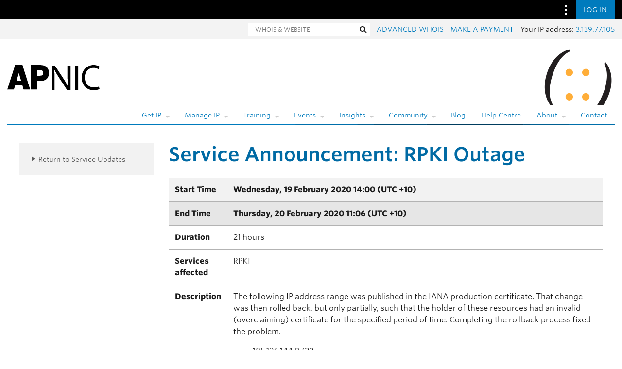

--- FILE ---
content_type: text/html; charset=UTF-8
request_url: https://www.apnic.net/about-apnic/service-updates/service-announcement-rpki-outage/
body_size: 13099
content:
<!DOCTYPE html>
<html lang="en-AU" class="no-js">
<head>
    <meta charset="UTF-8">
    <meta http-equiv="x-ua-compatible" content="ie=edge">
    <meta name="viewport" content="width=device-width, initial-scale=1">
    <meta name="description" content="A global, open, stable, and secure Internet that serves the entire Asia Pacific community">

    <link rel="profile" href="https://gmpg.org/xfn/11">

    <link rel="apple-touch-icon-precomposed" sizes="57x57" href="https://www.apnic.net/apple-touch-icon-57x57.png"/>
    <link rel="apple-touch-icon-precomposed" sizes="114x114" href="https://www.apnic.net/apple-touch-icon-114x114.png"/>
    <link rel="apple-touch-icon-precomposed" sizes="72x72" href="https://www.apnic.net/apple-touch-icon-72x72.png"/>
    <link rel="apple-touch-icon-precomposed" sizes="144x144" href="https://www.apnic.net/apple-touch-icon-144x144.png"/>
    <link rel="apple-touch-icon-precomposed" sizes="120x120" href="https://www.apnic.net/apple-touch-icon-120x120.png"/>
    <link rel="apple-touch-icon-precomposed" sizes="152x152" href="https://www.apnic.net/apple-touch-icon-152x152.png"/>

    <link rel="icon" type="image/png" href="https://www.apnic.net/favicon-32x32.png" sizes="32x32"/>
    <link rel="icon" type="image/png" href="https://www.apnic.net/favicon-16x16.png" sizes="16x16"/>

    <meta name="application-name" content="APNIC"/>
    <meta name="msapplication-TileColor" content="#FFFFFF"/>
    <meta name="msapplication-TileImage" content="//www.apnic.net/mstile-144x144.png"/>

    <!-- Facebook preview card -->
    <script>
        var link = document.createElement('meta');
        link.setAttribute('property', 'og:url');
        link.content = document.location;
        document.getElementsByTagName('head')[0].appendChild(link);
    </script>
    <meta property="og:type" content="article"/>
    <meta property="og:title" content="Service Announcement: RPKI Outage | APNIC"/>
    <meta property="og:description" content="A global, open, stable, and secure Internet that serves the entire Asia Pacific community"/>
    <meta property="og:image" content="https://www.apnic.net/facebook-og.png"/>
    <meta property="og:image:alt" content="APNIC Logo"/>

    <!-- Twitter preview card -->
    <meta name="twitter:title" content="Service Announcement: RPKI Outage | APNIC"/>
    <meta name="twitter:image" content="https://www.apnic.net/facebook-og.png"/>
    <meta name="twitter:description" content="A global, open, stable, and secure Internet that serves the entire Asia Pacific community"/>
    <meta name="twitter:site" content="@apnic"/>
    <meta name="twitter:card" content="summary_large_image"/>

    <meta name="apnic-user-ip" content="3.139.77.105"/>

    <title>Service Announcement: RPKI Outage &#8211; APNIC</title>
<meta name='robots' content='max-image-preview:large' />
	<style>img:is([sizes="auto" i], [sizes^="auto," i]) { contain-intrinsic-size: 3000px 1500px }</style>
	<link rel='dns-prefetch' href='//webdist.data.apnic.net' />
<link rel="alternate" type="application/rss+xml" title="APNIC &raquo; Feed" href="https://www.apnic.net/feed/" />
<link rel="alternate" type="application/rss+xml" title="APNIC &raquo; Comments Feed" href="https://www.apnic.net/comments/feed/" />
<script type="text/javascript">
/* <![CDATA[ */
window._wpemojiSettings = {"baseUrl":"https:\/\/s.w.org\/images\/core\/emoji\/16.0.1\/72x72\/","ext":".png","svgUrl":"https:\/\/s.w.org\/images\/core\/emoji\/16.0.1\/svg\/","svgExt":".svg","source":{"concatemoji":"https:\/\/www.apnic.net\/wp-includes\/js\/wp-emoji-release.min.js?ver=6.8.2"}};
/*! This file is auto-generated */
!function(s,n){var o,i,e;function c(e){try{var t={supportTests:e,timestamp:(new Date).valueOf()};sessionStorage.setItem(o,JSON.stringify(t))}catch(e){}}function p(e,t,n){e.clearRect(0,0,e.canvas.width,e.canvas.height),e.fillText(t,0,0);var t=new Uint32Array(e.getImageData(0,0,e.canvas.width,e.canvas.height).data),a=(e.clearRect(0,0,e.canvas.width,e.canvas.height),e.fillText(n,0,0),new Uint32Array(e.getImageData(0,0,e.canvas.width,e.canvas.height).data));return t.every(function(e,t){return e===a[t]})}function u(e,t){e.clearRect(0,0,e.canvas.width,e.canvas.height),e.fillText(t,0,0);for(var n=e.getImageData(16,16,1,1),a=0;a<n.data.length;a++)if(0!==n.data[a])return!1;return!0}function f(e,t,n,a){switch(t){case"flag":return n(e,"\ud83c\udff3\ufe0f\u200d\u26a7\ufe0f","\ud83c\udff3\ufe0f\u200b\u26a7\ufe0f")?!1:!n(e,"\ud83c\udde8\ud83c\uddf6","\ud83c\udde8\u200b\ud83c\uddf6")&&!n(e,"\ud83c\udff4\udb40\udc67\udb40\udc62\udb40\udc65\udb40\udc6e\udb40\udc67\udb40\udc7f","\ud83c\udff4\u200b\udb40\udc67\u200b\udb40\udc62\u200b\udb40\udc65\u200b\udb40\udc6e\u200b\udb40\udc67\u200b\udb40\udc7f");case"emoji":return!a(e,"\ud83e\udedf")}return!1}function g(e,t,n,a){var r="undefined"!=typeof WorkerGlobalScope&&self instanceof WorkerGlobalScope?new OffscreenCanvas(300,150):s.createElement("canvas"),o=r.getContext("2d",{willReadFrequently:!0}),i=(o.textBaseline="top",o.font="600 32px Arial",{});return e.forEach(function(e){i[e]=t(o,e,n,a)}),i}function t(e){var t=s.createElement("script");t.src=e,t.defer=!0,s.head.appendChild(t)}"undefined"!=typeof Promise&&(o="wpEmojiSettingsSupports",i=["flag","emoji"],n.supports={everything:!0,everythingExceptFlag:!0},e=new Promise(function(e){s.addEventListener("DOMContentLoaded",e,{once:!0})}),new Promise(function(t){var n=function(){try{var e=JSON.parse(sessionStorage.getItem(o));if("object"==typeof e&&"number"==typeof e.timestamp&&(new Date).valueOf()<e.timestamp+604800&&"object"==typeof e.supportTests)return e.supportTests}catch(e){}return null}();if(!n){if("undefined"!=typeof Worker&&"undefined"!=typeof OffscreenCanvas&&"undefined"!=typeof URL&&URL.createObjectURL&&"undefined"!=typeof Blob)try{var e="postMessage("+g.toString()+"("+[JSON.stringify(i),f.toString(),p.toString(),u.toString()].join(",")+"));",a=new Blob([e],{type:"text/javascript"}),r=new Worker(URL.createObjectURL(a),{name:"wpTestEmojiSupports"});return void(r.onmessage=function(e){c(n=e.data),r.terminate(),t(n)})}catch(e){}c(n=g(i,f,p,u))}t(n)}).then(function(e){for(var t in e)n.supports[t]=e[t],n.supports.everything=n.supports.everything&&n.supports[t],"flag"!==t&&(n.supports.everythingExceptFlag=n.supports.everythingExceptFlag&&n.supports[t]);n.supports.everythingExceptFlag=n.supports.everythingExceptFlag&&!n.supports.flag,n.DOMReady=!1,n.readyCallback=function(){n.DOMReady=!0}}).then(function(){return e}).then(function(){var e;n.supports.everything||(n.readyCallback(),(e=n.source||{}).concatemoji?t(e.concatemoji):e.wpemoji&&e.twemoji&&(t(e.twemoji),t(e.wpemoji)))}))}((window,document),window._wpemojiSettings);
/* ]]> */
</script>
<style id='wp-emoji-styles-inline-css' type='text/css'>

	img.wp-smiley, img.emoji {
		display: inline !important;
		border: none !important;
		box-shadow: none !important;
		height: 1em !important;
		width: 1em !important;
		margin: 0 0.07em !important;
		vertical-align: -0.1em !important;
		background: none !important;
		padding: 0 !important;
	}
</style>
<link rel='stylesheet' id='wp-block-library-css' href='https://www.apnic.net/wp-includes/css/dist/block-library/style.min.css?ver=6.8.2' type='text/css' media='all' />
<style id='classic-theme-styles-inline-css' type='text/css'>
/*! This file is auto-generated */
.wp-block-button__link{color:#fff;background-color:#32373c;border-radius:9999px;box-shadow:none;text-decoration:none;padding:calc(.667em + 2px) calc(1.333em + 2px);font-size:1.125em}.wp-block-file__button{background:#32373c;color:#fff;text-decoration:none}
</style>
<style id='global-styles-inline-css' type='text/css'>
:root{--wp--preset--aspect-ratio--square: 1;--wp--preset--aspect-ratio--4-3: 4/3;--wp--preset--aspect-ratio--3-4: 3/4;--wp--preset--aspect-ratio--3-2: 3/2;--wp--preset--aspect-ratio--2-3: 2/3;--wp--preset--aspect-ratio--16-9: 16/9;--wp--preset--aspect-ratio--9-16: 9/16;--wp--preset--color--black: #000000;--wp--preset--color--cyan-bluish-gray: #abb8c3;--wp--preset--color--white: #ffffff;--wp--preset--color--pale-pink: #f78da7;--wp--preset--color--vivid-red: #cf2e2e;--wp--preset--color--luminous-vivid-orange: #ff6900;--wp--preset--color--luminous-vivid-amber: #fcb900;--wp--preset--color--light-green-cyan: #7bdcb5;--wp--preset--color--vivid-green-cyan: #00d084;--wp--preset--color--pale-cyan-blue: #8ed1fc;--wp--preset--color--vivid-cyan-blue: #0693e3;--wp--preset--color--vivid-purple: #9b51e0;--wp--preset--gradient--vivid-cyan-blue-to-vivid-purple: linear-gradient(135deg,rgba(6,147,227,1) 0%,rgb(155,81,224) 100%);--wp--preset--gradient--light-green-cyan-to-vivid-green-cyan: linear-gradient(135deg,rgb(122,220,180) 0%,rgb(0,208,130) 100%);--wp--preset--gradient--luminous-vivid-amber-to-luminous-vivid-orange: linear-gradient(135deg,rgba(252,185,0,1) 0%,rgba(255,105,0,1) 100%);--wp--preset--gradient--luminous-vivid-orange-to-vivid-red: linear-gradient(135deg,rgba(255,105,0,1) 0%,rgb(207,46,46) 100%);--wp--preset--gradient--very-light-gray-to-cyan-bluish-gray: linear-gradient(135deg,rgb(238,238,238) 0%,rgb(169,184,195) 100%);--wp--preset--gradient--cool-to-warm-spectrum: linear-gradient(135deg,rgb(74,234,220) 0%,rgb(151,120,209) 20%,rgb(207,42,186) 40%,rgb(238,44,130) 60%,rgb(251,105,98) 80%,rgb(254,248,76) 100%);--wp--preset--gradient--blush-light-purple: linear-gradient(135deg,rgb(255,206,236) 0%,rgb(152,150,240) 100%);--wp--preset--gradient--blush-bordeaux: linear-gradient(135deg,rgb(254,205,165) 0%,rgb(254,45,45) 50%,rgb(107,0,62) 100%);--wp--preset--gradient--luminous-dusk: linear-gradient(135deg,rgb(255,203,112) 0%,rgb(199,81,192) 50%,rgb(65,88,208) 100%);--wp--preset--gradient--pale-ocean: linear-gradient(135deg,rgb(255,245,203) 0%,rgb(182,227,212) 50%,rgb(51,167,181) 100%);--wp--preset--gradient--electric-grass: linear-gradient(135deg,rgb(202,248,128) 0%,rgb(113,206,126) 100%);--wp--preset--gradient--midnight: linear-gradient(135deg,rgb(2,3,129) 0%,rgb(40,116,252) 100%);--wp--preset--font-size--small: 13px;--wp--preset--font-size--medium: 20px;--wp--preset--font-size--large: 36px;--wp--preset--font-size--x-large: 42px;--wp--preset--spacing--20: 0.44rem;--wp--preset--spacing--30: 0.67rem;--wp--preset--spacing--40: 1rem;--wp--preset--spacing--50: 1.5rem;--wp--preset--spacing--60: 2.25rem;--wp--preset--spacing--70: 3.38rem;--wp--preset--spacing--80: 5.06rem;--wp--preset--shadow--natural: 6px 6px 9px rgba(0, 0, 0, 0.2);--wp--preset--shadow--deep: 12px 12px 50px rgba(0, 0, 0, 0.4);--wp--preset--shadow--sharp: 6px 6px 0px rgba(0, 0, 0, 0.2);--wp--preset--shadow--outlined: 6px 6px 0px -3px rgba(255, 255, 255, 1), 6px 6px rgba(0, 0, 0, 1);--wp--preset--shadow--crisp: 6px 6px 0px rgba(0, 0, 0, 1);}:where(.is-layout-flex){gap: 0.5em;}:where(.is-layout-grid){gap: 0.5em;}body .is-layout-flex{display: flex;}.is-layout-flex{flex-wrap: wrap;align-items: center;}.is-layout-flex > :is(*, div){margin: 0;}body .is-layout-grid{display: grid;}.is-layout-grid > :is(*, div){margin: 0;}:where(.wp-block-columns.is-layout-flex){gap: 2em;}:where(.wp-block-columns.is-layout-grid){gap: 2em;}:where(.wp-block-post-template.is-layout-flex){gap: 1.25em;}:where(.wp-block-post-template.is-layout-grid){gap: 1.25em;}.has-black-color{color: var(--wp--preset--color--black) !important;}.has-cyan-bluish-gray-color{color: var(--wp--preset--color--cyan-bluish-gray) !important;}.has-white-color{color: var(--wp--preset--color--white) !important;}.has-pale-pink-color{color: var(--wp--preset--color--pale-pink) !important;}.has-vivid-red-color{color: var(--wp--preset--color--vivid-red) !important;}.has-luminous-vivid-orange-color{color: var(--wp--preset--color--luminous-vivid-orange) !important;}.has-luminous-vivid-amber-color{color: var(--wp--preset--color--luminous-vivid-amber) !important;}.has-light-green-cyan-color{color: var(--wp--preset--color--light-green-cyan) !important;}.has-vivid-green-cyan-color{color: var(--wp--preset--color--vivid-green-cyan) !important;}.has-pale-cyan-blue-color{color: var(--wp--preset--color--pale-cyan-blue) !important;}.has-vivid-cyan-blue-color{color: var(--wp--preset--color--vivid-cyan-blue) !important;}.has-vivid-purple-color{color: var(--wp--preset--color--vivid-purple) !important;}.has-black-background-color{background-color: var(--wp--preset--color--black) !important;}.has-cyan-bluish-gray-background-color{background-color: var(--wp--preset--color--cyan-bluish-gray) !important;}.has-white-background-color{background-color: var(--wp--preset--color--white) !important;}.has-pale-pink-background-color{background-color: var(--wp--preset--color--pale-pink) !important;}.has-vivid-red-background-color{background-color: var(--wp--preset--color--vivid-red) !important;}.has-luminous-vivid-orange-background-color{background-color: var(--wp--preset--color--luminous-vivid-orange) !important;}.has-luminous-vivid-amber-background-color{background-color: var(--wp--preset--color--luminous-vivid-amber) !important;}.has-light-green-cyan-background-color{background-color: var(--wp--preset--color--light-green-cyan) !important;}.has-vivid-green-cyan-background-color{background-color: var(--wp--preset--color--vivid-green-cyan) !important;}.has-pale-cyan-blue-background-color{background-color: var(--wp--preset--color--pale-cyan-blue) !important;}.has-vivid-cyan-blue-background-color{background-color: var(--wp--preset--color--vivid-cyan-blue) !important;}.has-vivid-purple-background-color{background-color: var(--wp--preset--color--vivid-purple) !important;}.has-black-border-color{border-color: var(--wp--preset--color--black) !important;}.has-cyan-bluish-gray-border-color{border-color: var(--wp--preset--color--cyan-bluish-gray) !important;}.has-white-border-color{border-color: var(--wp--preset--color--white) !important;}.has-pale-pink-border-color{border-color: var(--wp--preset--color--pale-pink) !important;}.has-vivid-red-border-color{border-color: var(--wp--preset--color--vivid-red) !important;}.has-luminous-vivid-orange-border-color{border-color: var(--wp--preset--color--luminous-vivid-orange) !important;}.has-luminous-vivid-amber-border-color{border-color: var(--wp--preset--color--luminous-vivid-amber) !important;}.has-light-green-cyan-border-color{border-color: var(--wp--preset--color--light-green-cyan) !important;}.has-vivid-green-cyan-border-color{border-color: var(--wp--preset--color--vivid-green-cyan) !important;}.has-pale-cyan-blue-border-color{border-color: var(--wp--preset--color--pale-cyan-blue) !important;}.has-vivid-cyan-blue-border-color{border-color: var(--wp--preset--color--vivid-cyan-blue) !important;}.has-vivid-purple-border-color{border-color: var(--wp--preset--color--vivid-purple) !important;}.has-vivid-cyan-blue-to-vivid-purple-gradient-background{background: var(--wp--preset--gradient--vivid-cyan-blue-to-vivid-purple) !important;}.has-light-green-cyan-to-vivid-green-cyan-gradient-background{background: var(--wp--preset--gradient--light-green-cyan-to-vivid-green-cyan) !important;}.has-luminous-vivid-amber-to-luminous-vivid-orange-gradient-background{background: var(--wp--preset--gradient--luminous-vivid-amber-to-luminous-vivid-orange) !important;}.has-luminous-vivid-orange-to-vivid-red-gradient-background{background: var(--wp--preset--gradient--luminous-vivid-orange-to-vivid-red) !important;}.has-very-light-gray-to-cyan-bluish-gray-gradient-background{background: var(--wp--preset--gradient--very-light-gray-to-cyan-bluish-gray) !important;}.has-cool-to-warm-spectrum-gradient-background{background: var(--wp--preset--gradient--cool-to-warm-spectrum) !important;}.has-blush-light-purple-gradient-background{background: var(--wp--preset--gradient--blush-light-purple) !important;}.has-blush-bordeaux-gradient-background{background: var(--wp--preset--gradient--blush-bordeaux) !important;}.has-luminous-dusk-gradient-background{background: var(--wp--preset--gradient--luminous-dusk) !important;}.has-pale-ocean-gradient-background{background: var(--wp--preset--gradient--pale-ocean) !important;}.has-electric-grass-gradient-background{background: var(--wp--preset--gradient--electric-grass) !important;}.has-midnight-gradient-background{background: var(--wp--preset--gradient--midnight) !important;}.has-small-font-size{font-size: var(--wp--preset--font-size--small) !important;}.has-medium-font-size{font-size: var(--wp--preset--font-size--medium) !important;}.has-large-font-size{font-size: var(--wp--preset--font-size--large) !important;}.has-x-large-font-size{font-size: var(--wp--preset--font-size--x-large) !important;}
:where(.wp-block-post-template.is-layout-flex){gap: 1.25em;}:where(.wp-block-post-template.is-layout-grid){gap: 1.25em;}
:where(.wp-block-columns.is-layout-flex){gap: 2em;}:where(.wp-block-columns.is-layout-grid){gap: 2em;}
:root :where(.wp-block-pullquote){font-size: 1.5em;line-height: 1.6;}
</style>
<link rel='stylesheet' id='related-frontend-css-css' href='https://www.apnic.net/wp-content/plugins/related/css/frontend-style.css?ver=3.5.0' type='text/css' media='all' />
<link rel='stylesheet' id='theme-fonts-css' href='https://www.apnic.net/fonts/835628/D99FF905ACA9D69D2.css?ver=6.8.2' type='text/css' media='all' />
<link rel='stylesheet' id='apnic-css-style-css' href='https://www.apnic.net/wp-content/themes/apnic/style.css?ver=6.8.2' type='text/css' media='all' />
<link rel='stylesheet' id='ninjaform-custom-css' href='https://www.apnic.net/wp-content/themes/apnic/css/ninjaform-custom.css?ver=6.8.2' type='text/css' media='all' />
<link rel='stylesheet' id='print-css' href='https://www.apnic.net/wp-content/themes/apnic/css/print.css?ver=6.8.2' type='text/css' media='all' />
<link rel='stylesheet' id='apnic-web-style-guide-css' href='https://webdist.data.apnic.net/web-framework-theme/9.1.5/css/theme.min.css?ver=6.8.2' type='text/css' media='all' />
<link rel='stylesheet' id='datatables-css' href='https://www.apnic.net/wp-content/themes/apnic/assets/DataTables/datatables.min.css?v=d548f54fc3598ec5e536b7522e67c9db02db1ebb58602593490d2e2717e6b412&#038;ver=6.8.2' type='text/css' media='all' />
<link rel='stylesheet' id='apnic-legacy-css-css' href='https://www.apnic.net/wp-content/themes/apnic/dist/legacy.min.css?v=15d15dc8f1acf022abc1a136f7616f500e831a58c771fa4892c85ec5f7ce1be1&#038;ver=6.8.2' type='text/css' media='all' />
<script type="text/javascript" src="https://www.apnic.net/wp-includes/js/jquery/jquery.min.js?ver=3.7.1" id="jquery-core-js"></script>
<script type="text/javascript" src="https://www.apnic.net/wp-includes/js/jquery/jquery-migrate.min.js?ver=3.4.1" id="jquery-migrate-js"></script>
<link rel="https://api.w.org/" href="https://www.apnic.net/wp-json/" /><link rel="EditURI" type="application/rsd+xml" title="RSD" href="https://www.apnic.net/xmlrpc.php?rsd" />
<meta name="generator" content="WordPress 6.8.2" />
<link rel="canonical" href="https://www.apnic.net/about-apnic/service-updates/service-announcement-rpki-outage/" />
<link rel="alternate" title="oEmbed (JSON)" type="application/json+oembed" href="https://www.apnic.net/wp-json/oembed/1.0/embed?url=https%3A%2F%2Fwww.apnic.net%2Fabout-apnic%2Fservice-updates%2Fservice-announcement-rpki-outage%2F" />
<link rel="alternate" title="oEmbed (XML)" type="text/xml+oembed" href="https://www.apnic.net/wp-json/oembed/1.0/embed?url=https%3A%2F%2Fwww.apnic.net%2Fabout-apnic%2Fservice-updates%2Fservice-announcement-rpki-outage%2F&#038;format=xml" />
<meta name="apnic-auth-authority-url" content="https://login.apnic.net/oauth2/apnic"/><meta name="apnic-auth-client-id" content="0oa4ns75t4zA1gwFc3l7"/><meta name="apnic-auth-redirect-uri" content="https://www.apnic.net//auth-callback"/><meta name="apnic-auth-home-redirect-uri" content="https://www.apnic.net/"/><meta name="apnic-auth-silent-redirect-uri" content="https://www.apnic.net/silent-renew-oidc"/><meta name="apnic-theme-data-list" content="[base64]/[base64]"/><script type="text/javascript"
        src="https://www.gstatic.com/charts/loader.js"></script><link rel="prefetch" href="https://cloud.typography.com/6771312/722504/css/fonts.css">		<style type="text/css" id="wp-custom-css">
			.grecaptcha-badge { visibility: hidden !important; }		</style>
		
    
                <link href="https://www.apnic.net/wp-content/themes/apnic/dist/index-vDgfMzs8e.css" rel="stylesheet"/>
                <style></style>
    <!-- Google Tag Manager -->
    <script>(function(w,d,s,l,i){w[l]=w[l]||[];w[l].push({'gtm.start':
                new Date().getTime(),event:'gtm.js'});var f=d.getElementsByTagName(s)[0],
            j=d.createElement(s),dl=l!='dataLayer'?'&l='+l:'';j.async=true;j.src=
            'https://www.googletagmanager.com/gtm.js?id='+i+dl;f.parentNode.insertBefore(j,f);
        })(window,document,'script','dataLayer','GTM-5DX29TX');</script>
    <!-- End Google Tag Manager -->

    <style type="text/css">
        body {
            margin: 0 0 127px;
        }

        body.blog {
            margin: 0 0 127px;
        }
    </style>

</head>

<body class="wp-singular ap_service_announce-template-default single single-ap_service_announce postid-43747 wp-theme-apnic">

<!-- Google Tag Manager (noscript) -->
<noscript><iframe src="https://www.googletagmanager.com/ns.html?id=GTM-5DX29TX"
                  height="0" width="0" style="display:none;visibility:hidden"></iframe></noscript>
<!-- End Google Tag Manager (noscript) -->
<a class="skip-link sr-only sr-only-focusable"
   href="#main">
    <div class="container">
        Skip to content    </div>
</a>
<nav class="omnibar omnibar--desktop-no-logo">
    <div class="container omnibar__container">
        <div class="omnibar__group-left">
            <div class="omnibar-logo__container">
                <a href="https://www.apnic.net">
                    <img class="omnibar-logo__image"
                         src="https://webdist.data.apnic.net/web-framework-theme/9.1.5/images/apnic-reverse.svg"
                         alt="APNIC Home">
                </a>
            </div>
        </div>
        <div class="omnibar__group-right">
            <div class="dropdown">
                <button class="omnibar-hamburger__toggle omnibar-hamburger__toggle--desktop dropdown-toggle"
                        id="omnibarHamburgerButton"
                        data-toggle="dropdown"
                        aria-haspopup="true"
                        aria-expanded="false">
                    <img class="omnibar-hamburger__icon"
                         src="https://webdist.data.apnic.net/web-framework-theme/9.1.5/images/icon-square-kebab.svg"
                         aria-hidden="true" alt="">
                </button>
                <div class="dropdown-menu dropdown-menu-right omnibar-quick-links__wrap"
                     aria-labelledby="omnibarHamburgerButton"
                     style="display: none;">
                    <a class="dropdown-item omnibar-quick-links__link" href="https://my.apnic.net/">MyAPNIC</a><a class="dropdown-item omnibar-quick-links__link" href="https://academy.apnic.net/">Academy</a><a class="dropdown-item omnibar-quick-links__link" href="https://blog.apnic.net/">Blog</a><a class="dropdown-item omnibar-quick-links__link" href="https://orbit.apnic.net/">Orbit</a><a class="dropdown-item omnibar-quick-links__link" href="https://rex.apnic.net/">REx</a><a class="dropdown-item omnibar-quick-links__link" href="https://dash.apnic.net/">DASH</a>
                </div>
            </div>
            <div id="apnic-omnibar-auth" style="display: flex;">
            </div>
        </div>
    </div>

    <div class="contextual contextual--grey">
        <div class="container contextual__container">
            <div class="container_group-left">
                <a class="contextual__h1-link" href="/">
                    <h1 class="contextual__h1">Home</h1>
                </a>
            </div>
            <div class="container_group-right d-flex">
                <div class="omnibar-contextual-navigation">
                    <div class="omnibar-contextual-navigation-secondary">
                        <div class="omnibar-contextual-navigation-secondary__item">
                            <form role="search"
                                  method="post"
                                  action="https://www.apnic.net"
                                  class="form-inline omnibar-contextual-navigation-secondary__search">
                                <label class="sr-only"
                                       for="form-search">Whois and website search</label>
                                <input type="text"
                                       class="omnibar-contextual-navigation-secondary__search-input"
                                       id="form-search"
                                       name="s"
                                       value=""
                                       aria-label="Search"
                                       placeholder="WHOIS & WEBSITE">

                                <button type="submit"
                                        class="btn omnibar-contextual-navigation-secondary__search-submit apnic-recaptcha-verification-submit">
                                    <span class="sr-only">Search</span>
                                    <span class="fa fa-search"
                                          aria-hidden="true"></span>
                                </button>
                            </form>
                        </div>
                        <div class="omnibar-contextual-navigation-secondary__item">
                            <div class="omnibar-contextual-navigation-secondary__all-caps">
                                <a href="https://wq.apnic.net/whois-search/static/search.html">Advanced Whois</a>
                            </div>
                        </div>
                        <div class="omnibar-contextual-navigation-secondary__item">
                            <div class="omnibar-contextual-navigation-secondary__all-caps">
                                <a href="https://www.apnic.net/get-ip/apnic-membership/billing-procedure/make-a-payment/">Make
                                    a
                                    payment</a>
                            </div>
                        </div>
                        <div class="omnibar-contextual-navigation-secondary__item">
                            <div id="ip"></div>
                        </div>
                    </div>
                </div>
                <div class="contextual__navbar-mobile">
                    <div class="dropdown omnibar-contextual-search__dropdown">
                        <a class="btn btn-secondary dropdown-toggle omnibar-contextual-search__toggle"
                           href="#"
                           role="button"
                           id="mobileContextualSearch"
                           data-bs-toggle="dropdown"
                           aria-expanded="false">
                            <span class="omnibar-contextual-search__toggle-text--toggled">Close Search</span>
                        </a>
                        <div class="dropdown-menu omnibar-contextual-search__wrap"
                             aria-labelledby="mobileContextualSearch">
                            <form class="form-inline omnibar-contextual-search__form"
                                  role="search"
                                  method="get"
                                  action="https://www.apnic.net">
                                <div class="input-group w-100">
                                    <label class="sr-only"
                                           for="contextualSearchInput">Search APNIC.net OR enter Whois database
                                        query</label>
                                    <input type="text"
                                           class="form-control omnibar-contextual-search__input"
                                           name="s"
                                           value=""
                                           id="contextualSearchInput"
                                           placeholder="Search APNIC.net OR enter Whois database query">
                                    <i class="fas fa-search omnibar-contextual-search__icon"></i>
                                </div>
                            </form>
                        </div>
                    </div>

                    <div class="dropdown contextual__dropdown">
                        <a class="btn btn-secondary dropdown-toggle omnibar-contextual-hamburger__toggle"
                           href="#"
                           role="button"
                           id="mobileContextualMenu"
                           data-bs-toggle="dropdown"
                           aria-expanded="false">
                        </a>

                        <div class="dropdown-menu omnibar-contextual__wrap"
                             aria-labelledby="mobileContextualMenu">

                            <!-- Navigation populated dynamically using Theme Data List, contact Web Team to modify. -->
                            <ul class="omnibar-contextual-navigation-mobile-nav">
                                <li class="omnibar-contextual-navigation-mobile-nav__item">
    <button class="omnibar-contextual-navigation-mobile-nav__button ">Get IP</button>
    <ul class="omnibar-contextual-navigation-mobile-sub-nav">
      <li class="omnibar-contextual-navigation-mobile-sub-nav__item">
    <a href="https://www.apnic.net/get-ip/get-ip-addresses-asn/"
       class="omnibar-contextual-navigation-mobile-sub-nav__link">Get IP</a>
</li><li class="omnibar-contextual-navigation-mobile-sub-nav__item">
    <a href="https://www.apnic.net/get-ip/apnic-membership/billing-procedure/make-a-payment/"
       class="omnibar-contextual-navigation-mobile-sub-nav__link">Make a payment</a>
</li><li class="omnibar-contextual-navigation-mobile-sub-nav__item">
    <a href="https://www.apnic.net/get-ip/apnic-membership/"
       class="omnibar-contextual-navigation-mobile-sub-nav__link">Membership</a>
</li><li class="omnibar-contextual-navigation-mobile-sub-nav__item">
    <a href="https://www.apnic.net/get-ip/faqs/"
       class="omnibar-contextual-navigation-mobile-sub-nav__link">FAQs</a>
</li>
    </ul>
</li><li class="omnibar-contextual-navigation-mobile-nav__item">
    <button class="omnibar-contextual-navigation-mobile-nav__button ">Manage IP</button>
    <ul class="omnibar-contextual-navigation-mobile-sub-nav">
      <li class="omnibar-contextual-navigation-mobile-sub-nav__item">
    <a href="https://www.apnic.net/manage-ip/myapnic/"
       class="omnibar-contextual-navigation-mobile-sub-nav__link">MyAPNIC</a>
</li><li class="omnibar-contextual-navigation-mobile-sub-nav__item">
    <a href="https://www.apnic.net/manage-ip/using-whois/"
       class="omnibar-contextual-navigation-mobile-sub-nav__link">Using Whois</a>
</li><li class="omnibar-contextual-navigation-mobile-sub-nav__item">
    <a href="https://www.apnic.net/manage-ip/ipv4-exhaustion/"
       class="omnibar-contextual-navigation-mobile-sub-nav__link">IPv4 exhaustion</a>
</li><li class="omnibar-contextual-navigation-mobile-sub-nav__item">
    <a href="https://www.apnic.net/community/ipv6/"
       class="omnibar-contextual-navigation-mobile-sub-nav__link">Go IPv6</a>
</li><li class="omnibar-contextual-navigation-mobile-sub-nav__item">
    <a href="https://www.apnic.net/manage-ip/apnic-services/routing-registry/"
       class="omnibar-contextual-navigation-mobile-sub-nav__link">Routing Registry</a>
</li><li class="omnibar-contextual-navigation-mobile-sub-nav__item">
    <a href="https://www.apnic.net/get-ip/apnic-membership/billing-procedure/make-a-payment/"
       class="omnibar-contextual-navigation-mobile-sub-nav__link">Make a payment</a>
</li>
    </ul>
</li><li class="omnibar-contextual-navigation-mobile-nav__item">
    <button class="omnibar-contextual-navigation-mobile-nav__button ">Training</button>
    <ul class="omnibar-contextual-navigation-mobile-sub-nav">
      <li class="omnibar-contextual-navigation-mobile-sub-nav__item">
    <a href="https://academy.apnic.net/about"
       class="omnibar-contextual-navigation-mobile-sub-nav__link">About</a>
</li><li class="omnibar-contextual-navigation-mobile-sub-nav__item">
    <a href="https://academy.apnic.net/events"
       class="omnibar-contextual-navigation-mobile-sub-nav__link">Events</a>
</li><li class="omnibar-contextual-navigation-mobile-sub-nav__item">
    <a href="https://academy.apnic.net"
       class="omnibar-contextual-navigation-mobile-sub-nav__link">APNIC Academy</a>
</li><li class="omnibar-contextual-navigation-mobile-sub-nav__item">
    <a href="https://academy.apnic.net/community-trainers"
       class="omnibar-contextual-navigation-mobile-sub-nav__link">Community Trainers</a>
</li><li class="omnibar-contextual-navigation-mobile-sub-nav__item">
    <a href="https://academy.apnic.net/catalog"
       class="omnibar-contextual-navigation-mobile-sub-nav__link">Courses</a>
</li>
    </ul>
</li><li class="omnibar-contextual-navigation-mobile-nav__item">
    <button class="omnibar-contextual-navigation-mobile-nav__button ">Events</button>
    <ul class="omnibar-contextual-navigation-mobile-sub-nav">
      <li class="omnibar-contextual-navigation-mobile-sub-nav__item">
    <a href="https://www.apnic.net/events/conferences/"
       class="omnibar-contextual-navigation-mobile-sub-nav__link">Conferences</a>
</li><li class="omnibar-contextual-navigation-mobile-sub-nav__item">
    <a href="https://www.apnic.net/events/calendar"
       class="omnibar-contextual-navigation-mobile-sub-nav__link">Calendar</a>
</li><li class="omnibar-contextual-navigation-mobile-sub-nav__item">
    <a href="https://www.apnic.net/events/sponsor-an-event"
       class="omnibar-contextual-navigation-mobile-sub-nav__link">Sponsorship</a>
</li><li class="omnibar-contextual-navigation-mobile-sub-nav__item">
    <a href="https://www.apnic.net/events/apnic-community-code-of-conduct/"
       class="omnibar-contextual-navigation-mobile-sub-nav__link">Code of Conduct</a>
</li>
    </ul>
</li><li class="omnibar-contextual-navigation-mobile-nav__item">
    <button class="omnibar-contextual-navigation-mobile-nav__button ">Insights</button>
    <ul class="omnibar-contextual-navigation-mobile-sub-nav">
      <li class="omnibar-contextual-navigation-mobile-sub-nav__item">
    <a href="https://labs.apnic.net/"
       class="omnibar-contextual-navigation-mobile-sub-nav__link">APNIC Labs</a>
</li><li class="omnibar-contextual-navigation-mobile-sub-nav__item">
    <a href="https://dash.apnic.net/?utm_source=insights&amp;utm_medium=button&amp;utm_campaign=insights_page"
       class="omnibar-contextual-navigation-mobile-sub-nav__link">DASH to secure your networks</a>
</li><li class="omnibar-contextual-navigation-mobile-sub-nav__item">
    <a href="https://rex.apnic.net/?utm_source=insights&amp;utm_medium=button&amp;utm_campaign=insights_page"
       class="omnibar-contextual-navigation-mobile-sub-nav__link">REx</a>
</li><li class="omnibar-contextual-navigation-mobile-sub-nav__item">
    <a href="https://ftp.apnic.net/public/stats/apnic"
       class="omnibar-contextual-navigation-mobile-sub-nav__link">Raw Data</a>
</li>
    </ul>
</li><li class="omnibar-contextual-navigation-mobile-nav__item">
    <button class="omnibar-contextual-navigation-mobile-nav__button ">Community</button>
    <ul class="omnibar-contextual-navigation-mobile-sub-nav">
      <li class="omnibar-contextual-navigation-mobile-sub-nav__item">
    <a href="https://orbit.apnic.net/news-feed/"
       class="omnibar-contextual-navigation-mobile-sub-nav__link">Orbit</a>
</li><li class="omnibar-contextual-navigation-mobile-sub-nav__item">
    <a href="https://www.apnic.net/community/community-demographics/"
       class="omnibar-contextual-navigation-mobile-sub-nav__link">Community demographics</a>
</li><li class="omnibar-contextual-navigation-mobile-sub-nav__item">
    <a href="https://www.apnic.net/community/policy/"
       class="omnibar-contextual-navigation-mobile-sub-nav__link">Policy Development</a>
</li><li class="omnibar-contextual-navigation-mobile-sub-nav__item">
    <a href="https://www.apnic.net/community/fellowship/"
       class="omnibar-contextual-navigation-mobile-sub-nav__link">Fellowship</a>
</li><li class="omnibar-contextual-navigation-mobile-sub-nav__item">
    <a href="https://www.apnic.net/community/policy/current/"
       class="omnibar-contextual-navigation-mobile-sub-nav__link">Addressing policies</a>
</li><li class="omnibar-contextual-navigation-mobile-sub-nav__item">
    <a href="https://www.apnic.net/community/ecosystem/"
       class="omnibar-contextual-navigation-mobile-sub-nav__link">Internet community</a>
</li><li class="omnibar-contextual-navigation-mobile-sub-nav__item">
    <a href="https://www.apnic.net/events/apnic-community-code-of-conduct/"
       class="omnibar-contextual-navigation-mobile-sub-nav__link">Code of Conduct</a>
</li><li class="omnibar-contextual-navigation-mobile-sub-nav__item">
    <a href="https://www.apnic.net/community/support/technical-assistance/"
       class="omnibar-contextual-navigation-mobile-sub-nav__link">Technical Assistance</a>
</li><li class="omnibar-contextual-navigation-mobile-sub-nav__item">
    <a href="https://www.apnic.net/community/support/root-servers/"
       class="omnibar-contextual-navigation-mobile-sub-nav__link">Root servers</a>
</li><li class="omnibar-contextual-navigation-mobile-sub-nav__item">
    <a href="https://www.apnic.net/community/security/"
       class="omnibar-contextual-navigation-mobile-sub-nav__link">Security at APNIC</a>
</li><li class="omnibar-contextual-navigation-mobile-sub-nav__item">
    <a href="https://www.apnic.net/community/support/isif/"
       class="omnibar-contextual-navigation-mobile-sub-nav__link">ISIF Asia</a>
</li><li class="omnibar-contextual-navigation-mobile-sub-nav__item">
    <a href="https://apnic.foundation"
       class="omnibar-contextual-navigation-mobile-sub-nav__link">APNIC Foundation</a>
</li><li class="omnibar-contextual-navigation-mobile-sub-nav__item">
    <a href="https://www.apnic.net/community/participate/elections/nro-elections/"
       class="omnibar-contextual-navigation-mobile-sub-nav__link">NRO Number Council (NC)</a>
</li>
    </ul>
</li><li class="omnibar-contextual-navigation-mobile-nav__item">
    <a class="omnibar-contextual-navigation-mobile-nav__link <?php
    echo  ?>"
       href="https://blog.apnic.net/">
        Blog
    </a>
</li><li class="omnibar-contextual-navigation-mobile-nav__item">
    <a class="omnibar-contextual-navigation-mobile-nav__link <?php
    echo  ?>"
       href="https://help.apnic.net/s/">
        Help Centre
    </a>
</li><li class="omnibar-contextual-navigation-mobile-nav__item">
    <button class="omnibar-contextual-navigation-mobile-nav__button ">About</button>
    <ul class="omnibar-contextual-navigation-mobile-sub-nav">
      <li class="omnibar-contextual-navigation-mobile-sub-nav__item">
    <a href="https://www.apnic.net/about-apnic/organization/apnic-region/"
       class="omnibar-contextual-navigation-mobile-sub-nav__link">APNIC Region</a>
</li><li class="omnibar-contextual-navigation-mobile-sub-nav__item">
    <a href="https://www.apnic.net/get-ip/apnic-membership/"
       class="omnibar-contextual-navigation-mobile-sub-nav__link">APNIC Membership</a>
</li><li class="omnibar-contextual-navigation-mobile-sub-nav__item">
    <a href="https://www.apnic.net/about-apnic/organization/structure/apnic-executive-council/"
       class="omnibar-contextual-navigation-mobile-sub-nav__link">Executive Council</a>
</li><li class="omnibar-contextual-navigation-mobile-sub-nav__item">
    <a href="https://www.apnic.net/about-apnic/service-updates/"
       class="omnibar-contextual-navigation-mobile-sub-nav__link">Service updates</a>
</li><li class="omnibar-contextual-navigation-mobile-sub-nav__item">
    <a href="https://www.apnic.net/about-apnic/team/"
       class="omnibar-contextual-navigation-mobile-sub-nav__link">Team</a>
</li><li class="omnibar-contextual-navigation-mobile-sub-nav__item">
    <a href="https://www.apnic.net/about-apnic/corporate-documents/annual-reports/"
       class="omnibar-contextual-navigation-mobile-sub-nav__link">Annual Reports</a>
</li><li class="omnibar-contextual-navigation-mobile-sub-nav__item">
    <a href="https://www.apnic.net/about-apnic/transparency/"
       class="omnibar-contextual-navigation-mobile-sub-nav__link">Transparency</a>
</li><li class="omnibar-contextual-navigation-mobile-sub-nav__item">
    <a href="https://www.apnic.net/community/participate/member-feedback/"
       class="omnibar-contextual-navigation-mobile-sub-nav__link">APNIC Survey</a>
</li><li class="omnibar-contextual-navigation-mobile-sub-nav__item">
    <a href="https://www.apnic.net/about-apnic/corporate-documents/"
       class="omnibar-contextual-navigation-mobile-sub-nav__link">Corporate Documents</a>
</li><li class="omnibar-contextual-navigation-mobile-sub-nav__item">
    <a href="https://www.apnic.net/about-apnic/publications-archive/"
       class="omnibar-contextual-navigation-mobile-sub-nav__link">Publications Archive</a>
</li><li class="omnibar-contextual-navigation-mobile-sub-nav__item">
    <a href="https://www.apnic.net/about-apnic/employment/"
       class="omnibar-contextual-navigation-mobile-sub-nav__link">Careers</a>
</li><li class="omnibar-contextual-navigation-mobile-sub-nav__item">
    <a href="https://www.apnic.net/about-apnic/a-z-glossary/"
       class="omnibar-contextual-navigation-mobile-sub-nav__link">Glossary</a>
</li>
    </ul>
</li><li class="omnibar-contextual-navigation-mobile-nav__item">
    <a class="omnibar-contextual-navigation-mobile-nav__link <?php
    echo omnibar-contextual-navigation-mobile-nav__link--last-of-section ?>"
       href="https://www.apnic.net/about-apnic/organization/contact-apnic/">
        Contact
    </a>
</li>
                                <li class="omnibar-contextual-navigation-mobile-nav__item">
                                    <a class="omnibar-contextual-navigation-mobile-nav__link omnibar-contextual-navigation-mobile-nav__link--alt"
                                       href="https://wq.apnic.net/whois-search/static/search.html"
                                    >Advanced Whois</a>
                                </li>

                                <li class="omnibar-contextual-navigation-mobile-nav__item">
                                    <a class="omnibar-contextual-navigation-mobile-nav__link omnibar-contextual-navigation-mobile-nav__link--alt"
                                       href="https://www.apnic.net/get-ip/apnic-membership/billing-procedure/make-a-payment/"
                                    >Make a payment</a>
                                </li>
                                <li class="omnibar-contextual-navigation-mobile-nav__item">
                                    <div id="ipSecondary" class="omnibar-contextual-navigation-mobile-nav__link"></div>
                                </li>
                            </ul>
                        </div>
                    </div>
                </div>
            </div>
        </div>
    </div>
</nav><header class="apnic-header">
    <div class="container">
        <div class="row">
            <div class="col-8">
                <div class="apnic-header-brand">
                    <a href="https://www.apnic.net/"
                       aria-label="APNIC Home">
                        <img src="https://webdist.data.apnic.net/web-framework-theme/9.1.5/images/apnic.svg"
                             alt="APNIC Home">
                    </a>
                </div>
            </div>
            <div class="col-lg-4 d-none d-lg-block text-right">
                <div id="glyph"
                     class="header-glyph"
                     style="z-index: 1;"></div>
            </div>
        </div>
    </div>
</header><nav class="navbar apnic-main-nav navbar-expand-lg" id="apnic-navbar-content">
    <div class="container">
        <ul class="navbar-nav nav nav-pills justify-content-end ml-auto">
            <li class="navigation-item has-dropdown">
    <a href="https://www.apnic.net/get-ip/get-ip-addresses-asn/" aria-expanded="false">Get IP</a>
    <ul class="navigation-sub-menu">
      <li class="navigation-sub-item">
    <a href="https://www.apnic.net/get-ip/get-ip-addresses-asn/">Get IP</a>
</li><li class="navigation-sub-item">
    <a href="https://www.apnic.net/get-ip/apnic-membership/billing-procedure/make-a-payment/">Make a payment</a>
</li><li class="navigation-sub-item">
    <a href="https://www.apnic.net/get-ip/apnic-membership/">Membership</a>
</li><li class="navigation-sub-item">
    <a href="https://www.apnic.net/get-ip/faqs/">FAQs</a>
</li>
    </ul>
</li><li class="navigation-item has-dropdown">
    <a href="https://www.apnic.net/manage-ip/" aria-expanded="false">Manage IP</a>
    <ul class="navigation-sub-menu">
      <li class="navigation-sub-item">
    <a href="https://www.apnic.net/manage-ip/myapnic/">MyAPNIC</a>
</li><li class="navigation-sub-item">
    <a href="https://www.apnic.net/manage-ip/using-whois/">Using Whois</a>
</li><li class="navigation-sub-item">
    <a href="https://www.apnic.net/manage-ip/ipv4-exhaustion/">IPv4 exhaustion</a>
</li><li class="navigation-sub-item">
    <a href="https://www.apnic.net/community/ipv6/">Go IPv6</a>
</li><li class="navigation-sub-item">
    <a href="https://www.apnic.net/manage-ip/apnic-services/routing-registry/">Routing Registry</a>
</li><li class="navigation-sub-item">
    <a href="https://www.apnic.net/get-ip/apnic-membership/billing-procedure/make-a-payment/">Make a payment</a>
</li>
    </ul>
</li><li class="navigation-item has-dropdown">
    <a href="https://academy.apnic.net" aria-expanded="false">Training</a>
    <ul class="navigation-sub-menu">
      <li class="navigation-sub-item">
    <a href="https://academy.apnic.net/about">About</a>
</li><li class="navigation-sub-item">
    <a href="https://academy.apnic.net/events">Events</a>
</li><li class="navigation-sub-item">
    <a href="https://academy.apnic.net">APNIC Academy</a>
</li><li class="navigation-sub-item">
    <a href="https://academy.apnic.net/community-trainers">Community Trainers</a>
</li><li class="navigation-sub-item">
    <a href="https://academy.apnic.net/catalog">Courses</a>
</li>
    </ul>
</li><li class="navigation-item has-dropdown">
    <a href="https://www.apnic.net/events/" aria-expanded="false">Events</a>
    <ul class="navigation-sub-menu">
      <li class="navigation-sub-item">
    <a href="https://www.apnic.net/events/conferences/">Conferences</a>
</li><li class="navigation-sub-item">
    <a href="https://www.apnic.net/events/calendar">Calendar</a>
</li><li class="navigation-sub-item">
    <a href="https://www.apnic.net/events/sponsor-an-event">Sponsorship</a>
</li><li class="navigation-sub-item">
    <a href="https://www.apnic.net/events/apnic-community-code-of-conduct/">Code of Conduct</a>
</li>
    </ul>
</li><li class="navigation-item has-dropdown">
    <a href="https://www.apnic.net/insights" aria-expanded="false">Insights</a>
    <ul class="navigation-sub-menu">
      <li class="navigation-sub-item">
    <a href="https://labs.apnic.net/">APNIC Labs</a>
</li><li class="navigation-sub-item">
    <a href="https://dash.apnic.net/?utm_source=insights&amp;utm_medium=button&amp;utm_campaign=insights_page">DASH to secure your networks</a>
</li><li class="navigation-sub-item">
    <a href="https://rex.apnic.net/?utm_source=insights&amp;utm_medium=button&amp;utm_campaign=insights_page">REx</a>
</li><li class="navigation-sub-item">
    <a href="https://ftp.apnic.net/public/stats/apnic">Raw Data</a>
</li>
    </ul>
</li><li class="navigation-item has-dropdown">
    <a href="https://www.apnic.net/community/" aria-expanded="false">Community</a>
    <ul class="navigation-sub-menu">
      <li class="navigation-sub-item">
    <a href="https://orbit.apnic.net/news-feed/">Orbit</a>
</li><li class="navigation-sub-item">
    <a href="https://www.apnic.net/community/community-demographics/">Community demographics</a>
</li><li class="navigation-sub-item">
    <a href="https://www.apnic.net/community/policy/">Policy Development</a>
</li><li class="navigation-sub-item">
    <a href="https://www.apnic.net/community/fellowship/">Fellowship</a>
</li><li class="navigation-sub-item">
    <a href="https://www.apnic.net/community/policy/current/">Addressing policies</a>
</li><li class="navigation-sub-item">
    <a href="https://www.apnic.net/community/ecosystem/">Internet community</a>
</li><li class="navigation-sub-item">
    <a href="https://www.apnic.net/events/apnic-community-code-of-conduct/">Code of Conduct</a>
</li><li class="navigation-sub-item">
    <a href="https://www.apnic.net/community/support/technical-assistance/">Technical Assistance</a>
</li><li class="navigation-sub-item">
    <a href="https://www.apnic.net/community/support/root-servers/">Root servers</a>
</li><li class="navigation-sub-item">
    <a href="https://www.apnic.net/community/security/">Security at APNIC</a>
</li><li class="navigation-sub-item">
    <a href="https://www.apnic.net/community/support/isif/">ISIF Asia</a>
</li><li class="navigation-sub-item">
    <a href="https://apnic.foundation">APNIC Foundation</a>
</li><li class="navigation-sub-item">
    <a href="https://www.apnic.net/community/participate/elections/nro-elections/">NRO Number Council (NC)</a>
</li>
    </ul>
</li><li class="navigation-item">
    <a href="https://blog.apnic.net/">
        Blog
    </a>
</li><li class="navigation-item">
    <a href="https://help.apnic.net/s/">
        Help Centre
    </a>
</li><li class="navigation-item has-dropdown">
    <a href="https://www.apnic.net/about-apnic/" aria-expanded="false">About</a>
    <ul class="navigation-sub-menu">
      <li class="navigation-sub-item">
    <a href="https://www.apnic.net/about-apnic/organization/apnic-region/">APNIC Region</a>
</li><li class="navigation-sub-item">
    <a href="https://www.apnic.net/get-ip/apnic-membership/">APNIC Membership</a>
</li><li class="navigation-sub-item">
    <a href="https://www.apnic.net/about-apnic/organization/structure/apnic-executive-council/">Executive Council</a>
</li><li class="navigation-sub-item">
    <a href="https://www.apnic.net/about-apnic/service-updates/">Service updates</a>
</li><li class="navigation-sub-item">
    <a href="https://www.apnic.net/about-apnic/team/">Team</a>
</li><li class="navigation-sub-item">
    <a href="https://www.apnic.net/about-apnic/corporate-documents/annual-reports/">Annual Reports</a>
</li><li class="navigation-sub-item">
    <a href="https://www.apnic.net/about-apnic/transparency/">Transparency</a>
</li><li class="navigation-sub-item">
    <a href="https://www.apnic.net/community/participate/member-feedback/">APNIC Survey</a>
</li><li class="navigation-sub-item">
    <a href="https://www.apnic.net/about-apnic/corporate-documents/">Corporate Documents</a>
</li><li class="navigation-sub-item">
    <a href="https://www.apnic.net/about-apnic/publications-archive/">Publications Archive</a>
</li><li class="navigation-sub-item">
    <a href="https://www.apnic.net/about-apnic/employment/">Careers</a>
</li><li class="navigation-sub-item">
    <a href="https://www.apnic.net/about-apnic/a-z-glossary/">Glossary</a>
</li>
    </ul>
</li><li class="navigation-item">
    <a href="https://www.apnic.net/about-apnic/organization/contact-apnic/">
        Contact
    </a>
</li>
        </ul>
    </div>
    <div class="shadowbox"></div>
</nav>
<!-- Template: single-ap_service_announce.php -->

<main id="main">
    <div class="container">
        <div class="content">
            <div class="row">
                <div class="col-sm-12 col-md-8 col-lg-9 order-md-2">
                    <div class="content-main">
                        <style>
	.font-larger {
		font-size: 1.25em;
	}
</style>
<article id="post-43747" class="post-43747 ap_service_announce type-ap_service_announce status-publish hentry">

	<header class="content-main-header">
		<h1 class="entry-title">Service Announcement: RPKI Outage</h1>	</header>
	<!-- .entry-header -->

	<div class="content-main-body">
		<div class="font-larger"></div>
		<table class="table table-bordered">
			<tbody>
				<tr style="background-color: #F2F2F2">
					<td><strong>Start Time</strong></td>
					<td><strong>Wednesday, 19 February 2020 14:00 (UTC +10)</strong></td>
				</tr>
				<tr style="background-color: #E6E6E6">
					<td><strong>End Time</strong></td>
					<td><strong>Thursday, 20 February 2020 11:06 (UTC +10)</strong></td>
				</tr>
				<tr>
					<td><strong>Duration</strong></td>
					<td>21 hours</td>
				</tr>
				<tr>
					<td><strong>Services affected</strong></td>
					<td><p>RPKI</p>
</td>
				</tr>
				<tr>
					<td><strong>Description</strong></td>
					<td><p>The following IP address range was published in the IANA production certificate. That change was then rolled back, but only partially, such that the holder of these resources had an invalid (overclaiming) certificate for the specified period of time. Completing the rollback process fixed the problem.</p>
<ul>
<li>185.126.144.0/22</li>
<li>185.129.140.0/22</li>
</ul>
</td>
				</tr>
			</tbody>
		</table>

		<p>We apologize for the loss of facilities and any inconvenience caused. Should you require assistance in dealing with any problems arising from this outage, please contact the <a href="https://www.apnic.net/helpdesk">APNIC Helpdesk</a>.</p>
	</div>
	<!-- .entry-content -->

</article>
<!-- #post-## -->
                    </div>
                </div>

                <div class="col-sm-12 col-md-4 col-lg-3 order-md-1">
                    <div class="content-navigation">
                        <ul class="child-sidebar-menu">
                            <li class="page_item"><a href="/about-apnic/service-updates">Return to Service
                                    Updates</a></li>
                        </ul>
                    </div>
                </div>
            </div>
        </div>
    </div>
</main>

<footer class="footer">
  <div class="container">
    <div class="row">
      <div class="col-lg-2">
        <a href="https://www.apnic.net/" aria-label="APNIC Home">
          <div class="footer-logo">
            <span class="sr-only">APNIC Home</span>
          </div>
        </a>
      </div>
      <div class="col-lg-10">
        <div class="footer-social">
          Connect with us
          <ul>
            <li>
  <a href="https://www.facebook.com/APNIC"
     class="fab fa-facebook"><span class="sr-only">Facebook</span>
  </a>
</li><li>
  <a href="https://twitter.com/apnic"
     class="fab fa-twitter"><span class="sr-only">Twitter</span>
  </a>
</li><li>
  <a href="https://www.youtube.com/user/apnicmultimedia"
     class="fab fa-youtube"><span class="sr-only">YouTube</span>
  </a>
</li><li>
  <a href="https://www.flickr.com/photos/apnic/"
     class="fab fa-flickr"><span class="sr-only">Flickr</span>
  </a>
</li><li>
  <a href="https://weibo.com/APNICrir"
     class="fab fa-weibo"><span class="sr-only">Weibo</span>
  </a>
</li><li>
  <a href="https://www.slideshare.net/apnic"
     class="fab fa-slideshare"><span class="sr-only">Slideshare</span>
  </a>
</li><li>
  <a href="https://www.linkedin.com/company/apnic"
     class="fab fa-linkedin-in"><span class="sr-only">LinkedIn</span>
  </a>
</li><li>
  <a href="https://blog.apnic.net/feed/"
     class="fas fa-rss"><span class="sr-only">RSS</span>
  </a>
</li>
          </ul>
        </div>
      </div>
    </div>
    <div class="footer-aside">
      <small class="footer-aside-copyright">
        <span>© <span class="footer-aside-copyright-year">2026</span>&nbsp;APNIC</span>
        <span class="footer-aside-copyright-abn">ABN&nbsp;42&nbsp;081&nbsp;528&nbsp;010</span>
      </small>
      <ul class="footer-aside-links">
        <li>
  <a href="https://www.apnic.net/about-apnic/corporate-documents/documents/corporate/privacy/">Privacy</a>
</li><li>
  <a href="https://www.apnic.net/about-apnic/organization/contact-apnic/">Contact</a>
</li><li>
  <a href="https://help.apnic.net/">Help Centre</a>
</li><li>
  <a href="https://www.nro.net/category/news">NRO News</a>
</li><li>
  <a href="https://www.apnic.net/about-apnic/service-updates/">Service Status</a>
</li><li>
  <a href="https://www.apnic.net/about-apnic/employment/">Careers</a>
</li><li>
  <a href="https://www.apnic.net/community/send-us-feedback">Feedback</a>
</li>
      </ul>
    </div>
  </div>
</footer><script type="application/javascript">
    // Remove no-js class.
    document.documentElement.className = document.documentElement.className.replace("no-js", "js");
</script>

<script type="speculationrules">
{"prefetch":[{"source":"document","where":{"and":[{"href_matches":"\/*"},{"not":{"href_matches":["\/wp-*.php","\/wp-admin\/*","\/wp-content\/uploads\/*","\/wp-content\/*","\/wp-content\/plugins\/*","\/wp-content\/themes\/apnic\/*","\/*\\?(.+)"]}},{"not":{"selector_matches":"a[rel~=\"nofollow\"]"}},{"not":{"selector_matches":".no-prefetch, .no-prefetch a"}}]},"eagerness":"conservative"}]}
</script>
<script type="text/javascript" src="https://www.apnic.net/wp-content/themes/apnic/js/bootstrap.min.js?v=012d2859c50d596f758ea0f2547abc588824b7d865b3cf913a739d0fa17fc35b&amp;ver=6.8.2" id="bootstrap-js-js"></script>
<script type="text/javascript" src="https://webdist.data.apnic.net/web-framework-theme/9.1.5/js/theme.min.js?ver=6.8.2" id="apnic-js-main-js"></script>
<script type="text/javascript" src="https://www.apnic.net/wp-content/themes/apnic/assets/scripts/main.js?v=c927aed573d0599959e8830eade022f98d844074ca5bf53685e08cdeb5df9f9a&amp;ver=6.8.2" id="main-scripts-js"></script>
<script type="text/javascript" src="https://www.apnic.net/wp-content/themes/apnic/assets/scripts/navigation.js?v=e145f6fd9a92984f08ab20ec8f6580f18bd07e6f1c7f8eeeb44306e59de879e2&amp;ver=6.8.2" id="navigation-scripts-js"></script>
<script type="text/javascript" src="https://www.apnic.net/wp-content/themes/apnic/assets/DataTables/datatables.min.js?v=ca45c400cac7553c3bf84be5b04b21cdc147da3229c54347f48805f293d8ba24&amp;ver=6.8.2" id="datatables-js"></script>
<script></script>
                <script src="https://www.apnic.net/wp-content/themes/apnic/dist/index-vgppd6qzH.js"></script>
            <script type="text/javascript">
    (function ($) {
        window.onloadCallback = function() {
            var primarySearchs = document.getElementsByClassName("apnic-recaptcha-verification-submit");

            for (const primarySearch of primarySearchs) {
                grecaptcha.render(primarySearch, {
                  sitekey: '6LeuDdQrAAAAAGW2F0N7h7oF3Bj-wjgiE8AMvA2A',
                  callback: function (token) {
                    var captchaResponse = document.createElement("input");
                    captchaResponse.setAttribute('type', 'hidden');
                    captchaResponse.setAttribute('name', 'captcha_response');
                    captchaResponse.setAttribute('value', token);

                    primarySearch.parentElement.appendChild(captchaResponse);
                    $(primarySearch).closest('form').unbind('submit').submit();
                  }
                });
            }

            // In the situation where a user visits the search without a token
            // contained within the request, we will attempt a resubmission to
            // return back to search with a valid token.
            if (window.forceReCaptchaOnDemand === true && primarySearchs.length > 0) {
                primarySearchs[0].click();
            }
        };
    })(window.jQuery);
</script>

<script src="https://www.recaptcha.net/recaptcha/api.js?onload=onloadCallback&render=explicit"
    async defer>
</script></body>
</html>


--- FILE ---
content_type: text/css; charset=utf-8
request_url: https://www.apnic.net/fonts/835628/D99FF905ACA9D69D2.css?ver=6.8.2
body_size: 162978
content:
/*
	Copyright (C) 2011-2021 Hoefler & Co.
	This software is the property of Hoefler & Co. (H&Co).
	Your right to access and use this software is subject to the
	applicable License Agreement, or Terms of Service, that exists
	between you and H&Co. If no such agreement exists, you may not
	access or use this software for any purpose.
	This software may only be hosted at the locations specified in
	the applicable License Agreement or Terms of Service, and only
	for the purposes expressly set forth therein. You may not copy,
	modify, convert, create derivative works from or distribute this
	software in any way, or make it accessible to any third party,
	without first obtaining the written permission of H&Co.
	For more information, please visit us at http://typography.com.
	182283-77875-20211123
*/

@font-face {
    font-family: "Whitney SSm A";
    src: url([data-uri]);
    font-weight: 400;
    font-style: normal;
}
@font-face {
    font-family: "Whitney SSm A";
    src: url([data-uri]);
    font-weight: 400;
    font-style: italic;
}
@font-face {
    font-family: "Whitney SSm A";
    src: url([data-uri]);
    font-weight: 500;
    font-style: normal;
}
@font-face {
    font-family: "Whitney SSm A";
    src: url([data-uri]);
    font-weight: 500;
    font-style: italic;
}
@font-face {
    font-family: "Whitney SSm A";
    src: url([data-uri]);
    font-weight: 600;
    font-style: normal;
}
@font-face {
    font-family: "Whitney SSm A";
    src: url([data-uri]);
    font-weight: 700;
    font-style: normal;
}
@font-face {
    font-family: "Whitney SSm A";
    src: url([data-uri]);
    font-weight: 700;
    font-style: italic;
}


--- FILE ---
content_type: text/css; charset=utf-8
request_url: https://www.apnic.net/wp-content/themes/apnic/css/print.css?ver=6.8.2
body_size: -357
content:
@media print {
    nav,
    .header-mobile {
        display: none;
    }

    header.header {
        margin-top: -45px;
    }
    .header-logo {
        display: block;
    }
    .header-logo img {
        height: 25px;
        width: auto;
    }
    .header-logo a[href]:after {
        content: "";
    }
    footer .footer-logo,
    footer .footer-social,
    footer .footer-aside-links {
        display: none;
    }
    blockquote {
        border: none;
        border-left: 4px solid #bfbfbf;
    }
    a[href]:after {
        content: " (" attr(href) ")";
    }

    a:after,
    a[href^="javascript:"]:after,
    a[href^="#"]:after {
        content: "" !important;
    }
    ul,
    img,
    iframe,
    p,
    a {
        page-break-before: auto !important;
        page-break-after: auto !important;
        page-break-inside: avoid !important;
        display: block;
    }
    button.btn,
    .btn {
        background-color: none;
        border: 1px solid gray;
    }
}


--- FILE ---
content_type: text/css; charset=utf-8
request_url: https://www.apnic.net/wp-content/themes/apnic/dist/index-vDgfMzs8e.css
body_size: 4375
content:
html{background-color:#fff}html.has-active-modal{overflow:hidden}#main hr{margin:22px 0!important;border:0!important;background-image:linear-gradient(to right,transparent,rgba(0,0,0,.15),transparent)!important;max-width:none!important;height:1px!important}.grid-middle>.col{vertical-align:middle}.grid-reverse{direction:rtl}.grid-reverse>.col{text-align:left;direction:ltr}.grid-float.grid-gutter-m>.col{padding-right:24px}.grid-float.grid-gutter-m>.col:last-of-type{padding-right:0}.grid-inline.grid-gutter-m{margin-left:-24px}.grid-inline.grid-gutter-m>.col{padding-left:24px}.section-gray{background-color:#f2f2f2}.content{padding:0 24px}.content-home{padding-top:16px;padding-bottom:16px}.content-main,.content-main-upgraded{margin:0 0 24px;padding-top:24px}@media screen and (min-width:720px){.content-main,.content-main-upgraded{padding-top:36px}}.content-navigation{margin:0 0 24px;background-color:#f2f2f2;padding:16px 24px}@media screen and (min-width:720px){.content-navigation{margin-top:36px}}.content-navigation ul{margin-bottom:0;padding-left:16px;list-style-type:none;font-size:14.222px}.child-sidebar-menu{margin-bottom:0;padding-left:24px;list-style-type:none}.child-sidebar-menu a,.child-sidebar-menu a:visited{color:#595959}.page_item{position:relative}.page_item>a{display:inline-block;padding:7.111px 0}.page_item>a:before{display:block;position:absolute;top:.8em;left:-1em;border-width:.35em 0 .35em .5em;border-style:solid;border-color:transparent #595959;width:0;height:0;content:""}.page_item.current_page_ancestor>a:before{top:.9em;left:-1.125em;border-width:.5em .35em 0 .35em;border-color:#595959 transparent}.page_item.current_page_ancestor>a,.page_item.current_page_parent>a{font-weight:600;color:#004e78}.page_item.current_page_item>a{font-weight:600;color:#006fab}.content-secondary{margin:0 0 24px}.content-secondary>:last-child{margin-bottom:0!important}@media screen and (min-width:720px){.content-secondary{margin-top:36px;margin-left:0}}.footer{margin-top:0!important;background-color:#262626;padding:16px;font-size:14.222px;color:#fff;bottom:0!important}.footer-logo{margin:0 auto 16px;max-width:100px}@media screen and (min-width:720px){.footer-logo{margin:0;max-width:75px}}.footer-aside{margin:16px 0 0!important;border-top:1px solid #999!important;padding:16px 0 0!important}@media screen and (min-width:720px){.footer-aside{clear:both}.footer-aside:after{display:block!important;clear:both!important;content:""!important}}.footer-aside-copyright{display:block;margin:0 0 16px;text-align:center}@media screen and (min-width:720px){.footer-aside-copyright{float:left;margin-bottom:0;text-align:left}}.footer-aside-copyright-abn{display:inline-block;margin-left:16px}.footer-aside-links{margin:0 auto -7.111px;padding:0;max-width:250px;list-style-type:none;text-align:center}@media screen and (min-width:720px){.footer-aside-links{float:right;margin:0;max-width:none}}.footer-aside-links>li{display:inline-block;margin:0 0 7.111px;padding:0 10.667px}@media screen and (min-width:720px){.footer-aside-links>li{padding:0}}@media screen and (min-width:720px){.footer-aside-links>li+li{margin-left:16px}}.footer-aside-links a{color:#fff}.footer-aside-links a:visited,.footer-aside-links a:hover,.footer-aside-links a:active,.footer-aside-links a:focus{color:#fff}.form>:last-child{margin-bottom:0!important}.header{padding-top:44px}.header:after{display:block!important;clear:both!important;content:""!important}@media screen and (min-width:720px){.header{padding:36px 24px 16px}}.header .container{position:relative}.header-logo{display:none}@media screen and (min-width:720px){.header-logo{display:block}}.header-logo-image{display:block;float:left;max-width:200px}.header-logo-section{display:block;float:left;clear:both;margin-top:4.741px;margin-left:10.667px;font-size:20.25px;color:#595959}@media screen and (min-width:1024px){.header-logo-section{clear:none;margin-top:0;margin-left:24px;border-left:3.356px solid #595959;padding-left:24px;font-size:32.437px;line-height:1.55}}@media screen and (min-width:1024px){.header-glyph{display:block;position:absolute;top:-35px;right:0;z-index:-1;background-image:url(existing/assets/images/apnic-icons.png);width:150px;height:120px}}.header-glyph-blue-1{background-position:0 0}.header-glyph-blue-2{background-position:-150px 0}.header-glyph-blue-3{background-position:-300px 0}.header-glyph-blue-4{background-position:-450px 0}.header-glyph-blue-5{background-position:-600px 0}.header-glyph-darkgreen-1{background-position:0 -150px}.header-glyph-darkgreen-2{background-position:-150px -150px}.header-glyph-darkgreen-3{background-position:-300px -150px}.header-glyph-darkgreen-4{background-position:-450px -150px}.header-glyph-darkgreen-5{background-position:-600px -150px}.header-glyph-lightgreen-1{background-position:0 -300px}.header-glyph-lightgreen-2{background-position:-150px -300px}.header-glyph-lightgreen-3{background-position:-300px -300px}.header-glyph-lightgreen-4{background-position:-450px -300px}.header-glyph-lightgreen-5{background-position:-600px -300px}.header-glyph-orange-1{background-position:0 -450px}.header-glyph-orange-2{background-position:-150px -450px}.header-glyph-orange-3{background-position:-300px -450px}.header-glyph-orange-4{background-position:-450px -450px}.header-glyph-orange-5{background-position:-600px -450px}.header-glyph-purple-1{background-position:0 -600px}.header-glyph-purple-2{background-position:-150px -600px}.header-glyph-purple-3{background-position:-300px -600px}.header-glyph-purple-4{background-position:-450px -600px}.header-glyph-purple-5{background-position:-600px -600px}.header-glyph-yellow-1{background-position:0 -750px}.header-glyph-yellow-2{background-position:-150px -750px}.header-glyph-yellow-3{background-position:-300px -750px}.header-glyph-yellow-4{background-position:-450px -750px}.header-glyph-yellow-5{background-position:-600px -750px}@media screen and (min-width:720px){.header-search{float:right;margin-right:0;background-color:#f2f2f2;width:400px;color:#000}}.js .header-search{display:none;position:fixed;top:0;left:0;opacity:0;z-index:9000;margin-top:48px;background-color:#262626;width:100%;height:100%;color:#fff}@media screen and (min-width:720px){.js .header-search{display:block;position:relative;opacity:1;margin-top:0;background-color:#f2f2f2;width:400px;height:auto;color:#000}}.header-search.is-animating{display:block;transition:opacity .25s ease-out}.header-search.is-visible{display:block}.header-search.is-active{opacity:1}.header-search-links{display:none}@media screen and (min-width:720px){.header-search-links{display:table;width:100%}}.header-search-link{display:table-cell;background-color:#fff;font-size:14.222px;color:#262626}.header-search-link:visited{color:#262626}.header-search-link:hover,.header-search-link:active,.header-search-link:focus{color:#999}.header-search-link-default{background-color:#e6e6e6}.header-search-link-default:hover,.header-search-link-default:active,.header-search-link-default:focus{background-color:#f2f2f2;text-decoration:none;color:#262626}.header-search-link .icon{margin-right:4.741px;width:16px;height:16px;vertical-align:initial}.header-search-form{padding:10.667px}.header-search input:-ms-input-placeholder{color:#262626}.header-search input::placeholder{opacity:1;color:#262626}@media screen and (max-width:767px){.header-search a{color:#fff}}@media screen and (max-width:767px){.header-search a:hover,.header-search a:active,.header-search a:focus{color:#fff}}@media screen and (min-width:720px){.header-search .help-block{display:none}}.header-mobile{display:table;position:fixed;top:0;left:0;z-index:10000;background-color:#007bbd;width:100%}@media screen and (min-width:720px){.header-mobile{display:none}}.header-mobile-cell{display:table-cell;padding:10.667px;text-align:center;color:#fff}.header-mobile-cell:visited,.header-mobile-cell:hover,.header-mobile-cell:active,.header-mobile-cell:focus{color:#fff}.header-mobile-navigation-toggle{border-right:1.374px solid #6babdb;width:48px}.header-mobile-logo{vertical-align:middle;text-align:center;font-size:14.222px;line-height:1}.header-mobile-logo img{max-width:65px}.header-mobile-search-toggle{border-left:1.374px solid #6babdb;width:48px}.hero{position:relative;margin:36px auto 24px;padding-top:48px;padding-bottom:108px;max-width:1070px}@media screen and (max-width:767px){.hero{padding:0}}.hero-tagline{position:absolute;bottom:0;width:100%;text-align:center;font-size:25.629px;color:#595959}@media screen and (max-width:767px){.hero-tagline{position:relative;text-align:left;font-size:16px}}@media screen and (max-width:767px){.hero-buttons{text-align:center}}.hero-button{margin-bottom:0}@media screen and (max-width:767px){.hero-button{margin:0 0 16px}}.hero-button-icon-wrap{display:block;float:none;margin:0 auto 16px;width:100%;max-width:120px}@media screen and (max-width:767px){.hero-button-icon-wrap{float:left;margin:0 auto;width:45px}}.hero-button-icon{display:block;position:relative;padding-top:100%;width:100%;height:0}.hero-button-icon-svg{display:block;position:absolute;top:0;left:0;border-radius:50%;background-color:#595959;width:100%;height:100%;fill:#fff}.get-ip .hero-button-icon-svg{background-color:#e8ae4b}.transfer .hero-button-icon-svg{background-color:#b00020}.ipv6 .hero-button-icon-svg{background-color:#559527}.participate .hero-button-icon-svg{background-color:#8a4e94}.about .hero-button-icon-svg{background-color:#0081c6}.hero-button:hover .hero-button-icon-svg,.hero-button:active .hero-button-icon-svg{background-color:#000}.hero-button-link:link,.hero-button-link:visited,.hero-button-link:hover,.hero-button-link:active{text-decoration:none;font-weight:600;color:#007bbd}.hero-button-label{display:block;margin-left:0;text-align:center;line-height:inherit}@media screen and (max-width:767px){.hero-button-label{margin-left:61px;text-align:left;line-height:45px}.hero-button-label>:last-child{margin-bottom:0!important}}.hero-ip{font-size:16px;color:#595959}.hero-ip,.hero-ip:visited,.hero-ip:hover,.hero-ip:active{color:#595959}@media screen and (max-width:767px){.hero-ip{position:relative;top:0;font-size:14.222px}}.no-js .hero-ip{display:none}.navigation{background-color:#fff}@media screen and (min-width:720px){.navigation:after{display:block!important;clear:both!important;content:""!important}.navigation:after{display:block;background-color:#007bbd!important;background-image:url(/wp-content/themes/apnic/assets/images/colour-flick-bar-blue.svg?ver=5.9.3);background-repeat:no-repeat;background-position:right;height:3px;content:""}#apnic-navbar-content .container ul:after{background-image:url(/wp-content/themes/apnic/assets/images/colour-flick-bar-blue.svg?ver=5.9.3)!important}}.js .navigation{position:fixed;top:0;left:0;z-index:9000;padding-top:44px;width:70%;height:100%;overflow-y:scroll;-ms-transform:translate(-100%);transform:translate(-100%)}@media screen and (min-width:720px){.js .navigation{position:relative;padding-top:0;width:100%;height:auto;overflow:visible;-ms-transform:none;transform:none;transition:none}}.js .navigation.is-animating{transition:transform .25s ease-in-out}.js .navigation.is-active{-ms-transform:translate(0);transform:translate(0)}@media screen and (min-width:720px){.js .navigation.is-active{-ms-transform:none;transform:none}}.navigation-menu{margin:0;padding:0;list-style-type:none}.navigation-menu:after{display:block!important;clear:both!important;content:""!important}.navigation-menu.is-hidden{display:none}@media screen and (min-width:720px){.navigation-menu{float:right}}.navigation-item{display:block;position:relative;width:100%;font-size:14px}.navigation-item:after{display:block!important;clear:both!important;content:""!important}@media screen and (min-width:720px){.navigation-item{display:inline-block;width:auto;vertical-align:top}}@media screen and (min-width:720px){.navigation-item.has-dropdown:after{display:block;position:absolute;top:50%;right:14px;border-width:5px 5px 0 5px;border-style:solid;border-color:#ccc transparent transparent transparent;width:0;height:0;content:""}}@media screen and (min-width:720px){.navigation-item.is-active.has-dropdown:after,.navigation-item.has-dropdown:hover:after{border-color:#fff transparent transparent transparent}}.navigation-item.has-dropdown>a,.navigation-item.has-dropdown>span{padding-right:32px}.navigation-item:hover>a,.navigation-item:hover>span,.navigation-item:active>a,.navigation-item:active>span{background-color:#e6e6e6;text-decoration:none}@media screen and (min-width:720px){.navigation-item:hover>a,.navigation-item:hover>span,.navigation-item:active>a,.navigation-item:active>span{background-color:#007bbd!important;color:#fff!important}}.navigation-item.is-active>a{background-color:#e6e6e6}@media screen and (min-width:720px){.navigation-item.is-active>a{background-color:#007bbd!important;color:#fff!important}}.navigation-item>a,.navigation-item>span{display:block;background-color:#fff;padding:16px 24px;color:#262626}@media screen and (min-width:720px){.navigation-item>a,.navigation-item>span{background-color:#fff;padding:7.111px 16px;color:#007bbd!important}}.navigation-item>a:hover,.navigation-item>a:active,.navigation-item>a:focus,.navigation-item>a:focus-within,.navigation-item>span:hover,.navigation-item>span:active,.navigation-item>span:focus,.navigation-item>span:focus-within{background-color:#e6e6e6}@media screen and (min-width:720px){.navigation-item>a:hover,.navigation-item>a:active,.navigation-item>a:focus,.navigation-item>a:focus-within,.navigation-item>span:hover,.navigation-item>span:active,.navigation-item>span:focus,.navigation-item>span:focus-within{background-color:#007bbd!important;color:#fff!important}}.navigation-item>span{cursor:default}.navigation-item-more{display:none}.navigation-item-more.is-active{display:inline-block}@media screen and (max-width:720px){.navigation-more{display:none}}@media screen and (min-width:720px){.navigation-actions{display:none}}@media screen and (min-width:720px){.navigation-item-login{float:right}}.navigation-item-login:hover>a,.navigation-item-login:hover>span{background-color:#003d5e}.navigation-item-login>a{background-color:#004e78;color:#fff}.navigation-item-login>a:hover,.navigation-item-login>a:active,.navigation-item-login>a:focus{background-color:#003d5e}.navigation-sub-menu{display:none}@media screen and (min-width:720px){.navigation-item:hover .navigation-sub-menu,.navigation-item:active .navigation-sub-menu,.navigation-item:focus-within .navigation-sub-menu{display:block;position:absolute;margin:0;background-color:#007bbdf2;padding:0;width:220px;list-style-type:none}}@media screen and (min-width:720px){.navigation-item.is-right:hover .navigation-sub-menu,.navigation-more .navigation-item:hover .navigation-sub-menu{right:0}}.navigation-sub-menu .navigation-sub-menu{display:none}@media screen and (min-width:720px){.navigation-item:hover .navigation-sub-menu .navigation-sub-menu{display:none}}.navigation-sub-item{display:block}.navigation-sub-item>a{display:block;padding:10.667px 16px;text-decoration:none;color:#fff}.navigation-sub-item>a:hover,.navigation-sub-item>a:active,.navigation-sub-item>a:focus{background-color:#006fab}.navigation-backdrop{position:fixed;inset:0;z-index:8050;background-color:#000}@media screen and (min-width:720px){.navigation-backdrop{display:none}}.navigation-backdrop.in{opacity:.5}.sr-only-focusable:active,.sr-only-focusable:focus{display:block;position:static!important;width:auto!important;height:auto!important;margin:0;overflow:visible;clip:auto}#main .grid-blog{margin-bottom:0}.thumbnail-blog{border:0}.thumbnail-blog .thumbnail-header{margin:0;background-color:#007bbd;padding:7.111px 10.667px;font-size:14.222px;color:#fff}.thumbnail-blog .thumbnail-header>a,.thumbnail-blog .thumbnail-header>a:hover,.thumbnail-blog .thumbnail-header>a:active,.thumbnail-blog .thumbnail-header>a:focus{color:#fff}.thumbnail-blog .thumbnail-image{display:block}.thumbnail-blog .thumbnail-title{margin:0 0 10.667px;font-size:20.25px}.thumbnail-blog .thumbnail-title a{color:#262626}.thumbnail-blog .thumbnail-title a:hover,.thumbnail-blog .thumbnail-title a:active,.thumbnail-blog .thumbnail-title a:focus{color:#262626}.thumbnail-blog .caption{font-size:14.222px}.thumbnail-blog .caption-meta{margin:0 0 10.667px;font-size:14.222px;font-weight:600;color:#007bbd}.thumbnail-blog .caption-meta>:last-child{margin-bottom:0!important}.thumbnail-blog .caption-meta a{font-size:14.222px;font-weight:600}.thumbnail-blog .caption-meta a,.thumbnail-blog .caption-meta a:hover,.thumbnail-blog .caption-meta a:active,.thumbnail-blog .caption-meta a:focus{color:#007bbd}.thumbnail-highlight .thumbnail-header{background-color:#262626}.thumbnail-highlight .caption{background-color:#262626;color:#fff}.thumbnail-highlight .caption a,.thumbnail-highlight .caption a:hover,.thumbnail-highlight .caption a:active,.thumbnail-highlight .caption a:focus{text-decoration:underline;color:#fff}.thumbnail-highlight .thumbnail-title a{text-decoration:none}.label-above .nf-field-label{margin-bottom:0}.nf-field-description{margin-bottom:16px}h2.tribe-events-page-title{text-align:left!important}#tribe-events-header{margin-bottom:16px!important}.tribe-events-sub-nav{padding-left:0}#tribe-events-content:after{display:block!important;clear:both!important;content:""!important}#tribe-events-content ul.tribe-events-sub-nav li{float:left;margin:0;width:50%}#tribe-events-footer .tribe-events-sub-nav .tribe-events-nav-previous,#tribe-events-header .tribe-events-sub-nav .tribe-events-nav-previous{margin:0!important;text-align:left}#tribe-events-footer .tribe-events-sub-nav .tribe-events-nav-next,#tribe-events-header .tribe-events-sub-nav .tribe-events-nav-next{margin:0!important;text-align:right}#tribe-events-content table.tribe-events-calendar{margin-bottom:16px!important}.tribe-events-calendar td.tribe-events-past div[id*=tribe-events-daynum-],.tribe-events-calendar td.tribe-events-past div[id*=tribe-events-daynum-]>a{background-color:#6babdb;color:#fff}td.tribe-events-othermonth{background-color:#f2f2f2}.tribe-events-calendar td.tribe-events-othermonth div[id*=tribe-events-daynum-],.tribe-events-calendar td.tribe-events-othermonth div[id*=tribe-events-daynum-]>a{background-color:#e6e6e6;color:#262626}.tribe-events-calendar td.tribe-events-present div[id*=tribe-events-daynum-],.tribe-events-calendar td.tribe-events-present div[id*=tribe-events-daynum-]>a{background-color:#003d5e;color:#fff}.tribe-events-calendar div[id*=tribe-events-daynum-],.tribe-events-calendar div[id*=tribe-events-daynum-] a{background-color:#006fab;color:#fff}.events-archive.events-gridview #tribe-events-content table .type-tribe_events{margin:0;padding:0}.tribe-events-month-event-title{margin-bottom:0;padding:6px;text-align:left;font-size:12px}.tribe-events-calendar div[id*=tribe-events-event-]:nth-child(odd){background-color:#f2f2f2}#tribe-events-content .tribe-events-calendar td{padding-bottom:0!important}.tribe-events-ical{float:right}.single-tribe_events .tribe-events-event-meta{margin:0 0 24px;padding-top:24px}.page-content .wp-smiley,.entry-content .wp-smiley,.comment-content .wp-smiley{margin-top:0;margin-bottom:0;border:none;padding:0}embed,iframe,object{max-width:100%}.wp-caption{margin-bottom:1.5em;max-width:100%}.wp-caption img[class*=wp-image-]{display:block;margin-right:auto;margin-left:auto}.wp-caption .wp-caption-text{margin:.8075em 0}.wp-caption-text{text-align:center}.gallery{margin-bottom:1.5em}.gallery-item{display:inline-block;width:100%;vertical-align:top;text-align:center}.gallery-columns-2 .gallery-item{max-width:50%}.gallery-columns-3 .gallery-item{max-width:33.33%}.gallery-columns-4 .gallery-item{max-width:25%}.gallery-columns-5 .gallery-item{max-width:20%}.gallery-columns-6 .gallery-item{max-width:16.66%}.gallery-columns-7 .gallery-item{max-width:14.28%}.gallery-columns-8 .gallery-item{max-width:12.5%}.gallery-columns-9 .gallery-item{max-width:11.11%}.gallery-caption{display:block}#global-nav .dropdown a.dropdown-toggle-menu{padding:4px 10px 6px}#global-nav .dropdown a.dropdown-toggle-menu:hover,#global-nav .dropdown a.dropdown-toggle-menu:focus{padding:4px 10px}.mobile-navigation{color:#262626;font-size:14px}.mobile-navigation__only-mobile{padding:0;margin:0;list-style:none}@media(min-width:720px){.mobile-navigation__only-mobile{display:none}}@media(max-width:767px){.mobile-navigation__me{background-color:#1d4e75;color:#fff;padding:10px 20px}.mobile-navigation__me-hi{font-size:14px}.mobile-navigation__me-name{font-size:20px}.mobile-navigation__list{list-style-type:none;margin-bottom:0;padding:0}.navigation .mobile-navigation__list>.navigation-item>a{padding:10px 20px}.mobile-navigation__list-item-divider{border-top:1px solid #f0f0f0}.mobile-navigation__list-item-list-title{background-color:#e6e6e6;color:#262626;text-decoration:none;border:none;box-sizing:border-box;display:block;padding:10px 20px;text-align:left;width:100%}.mobile-navigation__list-item-list-title.collapsed{background-color:#fff}.mobile-navigation__list-item-list-title:focus,.mobile-navigation__list-item-list-title:hover,.mobile-navigation__list-item-list-title:visited{color:#262626;text-decoration:none;outline:none}.mobile-navigation__list-item-list-title:hover,.mobile-navigation__list-item-list-title:focus{background-color:#e6e6e6}.mobile-navigation__list-item-list{list-style-type:none;padding:0}.mobile-navigation__list-item-list-item a:visited,.mobile-navigation__list-item-list-item a{color:#262626;display:block;padding:10px 20px 10px 40px}.mobile-navigation__list-item-list-item a:visited:hover,.mobile-navigation__list-item-list-item a:hover{color:#0081c6;text-decoration:none}.mobile-navigation__list-item-login,.mobile-navigation__list-item-login:visited{background-color:#004e78;color:#fff;display:block;padding:10px 20px;text-transform:uppercase}.mobile-navigation__list-item-login:hover,.mobile-navigation__list-item-login:visited:hover{background-color:#003d5e;color:#fff;text-decoration:none}.mobile-navigation__list-item-logout,.mobile-navigation__list-item-logout:visited{color:#0070ad;display:block;padding:10px 20px;text-transform:uppercase}.mobile-navigation__list-item-logout:hover,.mobile-navigation__list-item-logout:visited:hover{color:#0081c6;text-decoration:none}}.border-top{border-top:1px solid #e6e6e6!important}.container>.navigation-backdrop{z-index:850}@media screen and (min-width:720px){.navigation .navigation-item:hover{z-index:1}}@media screen and (max-width:767px){footer.footer .footer-aside .footer-aside-links.footer-aside-links-wider{max-width:350px}}@media screen and (min-width:720px){.footer-logo{max-width:inherit}}@media(max-width:991px){body{margin-bottom:260px!important}}.container{max-width:1280px}.apnic-home-news-grid .card.card-highlight,.apnic-home-news-grid .card.card-highlight .card-header{background:#000;color:#fff}.apnic-home-news-grid .card.card-highlight a{color:#fff!important}.apnic-home-news-grid .card{height:100%;margin-left:0;margin-right:0}.apnic-home-news-grid .card a{color:#000!important}.apnic-home-news-grid .card .card-header{background-color:#007bbd;color:#fff}.apnic-home-news-grid .card .card-header a{color:#fff!important}.bs3-wrapper #asia-pacific .nav-tabs.nav-justified{display:block}.bs3-wrapper nav.content-navigation.mobile-left-nav{display:none}.omnibar-contextual-navigation-secondary{flex-direction:row;display:flex;font-size:14px;height:40px}.omnibar-contextual-navigation-secondary__item{margin-left:14px;display:flex;flex-direction:column;align-items:center;justify-content:center;font-weight:400}.omnibar-contextual-navigation-secondary__search{margin:0}.omnibar-contextual-navigation-secondary__all-caps{font-weight:400;text-transform:uppercase}.omnibar-contextual-navigation-secondary__search-input{font-size:12px;border:none;height:27px;padding:3px 14px;width:222px}.omnibar-contextual-navigation-secondary__search-input:focus{outline:none;border:none;background-color:#fff;box-shadow:none}.omnibar-contextual-navigation-secondary__search-submit{font-size:14px;background-color:#fff;height:27px;padding:3px 6px}.omnibar-contextual-navigation-secondary__search-submit:hover{color:#fff;background-color:#007bbd}.contextual.contextual--grey{background-color:#f3f3f3;box-shadow:none;height:40px}.contextual.contextual--grey.selected{background-color:#e3e3e3!important}@media screen and (max-width:991px){.contextual.contextual--grey{background-color:#fff;box-shadow:0 1px 3px #00000026;height:48px}}.contextual.contextual--grey .dropdown-toggle.omnibar-contextual-hamburger__toggle{height:48px}#apnic-navbar-content .navigation-sub-menu{z-index:1}.omnibar-contextual-search__toggle .omnibar-contextual-search__toggle-text--toggled{display:none;color:#000;padding:0;font-size:14px;font-weight:500}.omnibar-contextual-search__toggle.selected{width:160px}.omnibar-contextual-search__toggle.selected .omnibar-contextual-search__toggle-text--toggled{display:block}.omnibar-contextual-search__input{font-size:14px;font-weight:500}.omnibar-contextual-navigation-mobile-nav__link.omnibar-contextual-navigation-mobile-nav__link--alt{color:#007bbd!important}.omnibar-contextual-navigation-mobile-nav__link.omnibar-contextual-navigation-mobile-nav__link--last-of-section,.omnibar-contextual-navigation-mobile-nav__button.omnibar-contextual-navigation-mobile-nav__button--last-of-section{border-color:#333}@media screen and (min-width:992px){.contextual__h1{display:none}}.apnic-slide-campaign{position:fixed;right:0;bottom:0;z-index:999;background-color:#fff;width:400px;border:1px solid #000;padding:20px}.apnic-slide-campaign .apnic-slide-campaign-dismiss{position:absolute;right:10px;top:15px;background:none;border:none;padding:0;width:24px;height:24px}.apnic-slide-campaign .apnic-slide-campaign-dismiss:focus,.apnic-slide-campaign .apnic-slide-campaign-dismiss:active,.apnic-slide-campaign .apnic-slide-campaign-dismiss:target,.apnic-slide-campaign .apnic-slide-campaign-dismiss:hover{outline:1px solid #333}.apnic-slide-campaign .apnic-slide-campaign-title{font-size:18px;color:#000}.apnic-slide-campaign .apnic-slide-campaign-logo{height:30px}.apnic-rss-cards .feed-header{margin-bottom:1rem}.apnic-rss-cards .feed-header span{color:#000;font-size:18px;font-weight:600;line-height:28px}@media screen and (min-width:768px){.apnic-rss-cards .card-deck>div:nth-child(odd){padding-right:8px}.apnic-rss-cards .card-deck>div:nth-child(2n){padding-left:8px}}.apnic-rss-cards .card{height:100%;max-width:none;margin:0}.apnic-rss-cards .card .card-title{color:#000;font-size:18px;line-height:28px}.apnic-rss-cards .card .card-body{padding-bottom:0}.apnic-rss-cards .card p.apnic-rss-cards-byline>a{color:#007bbd!important}.apnic-search-results .big-search-bar input,.apnic-search-results .big-search-bar button{height:48px}.apnic-search-results .big-search-bar button{width:48px}.apnic-search-results .big-search-bar svg.bi-search{width:24px;height:24px}.apnic-search-results .card{border:rgba(0,0,0,.1) solid 1px}.apnic-search-results .card .card-header{background-color:transparent}.apnic-search-results .card .card-header h1{font-size:16px;line-height:24px}.apnic-search-results .card .card-header span.site-label{border-radius:2px;background-color:#f5f5f5;color:#4d4d4d;font-size:12px;line-height:18px;text-align:center}.apnic-search-results .card .card-body{font-size:16px}.apnic-search-results ul.pagination{justify-content:center}.apnic-search-results ul.pagination .page-link{color:#333}.apnic-search-results ul.pagination .page-item.disabled .page-link{color:#ccc}@media screen and (min-width:768px){.apnic-search-results .big-search-bar input,.apnic-search-results .big-search-bar button{height:60px}.apnic-search-results .big-search-bar button{width:60px}.apnic-search-results ul.pagination{justify-content:start}}.apnic-header-brand{padding:34px 0!important;height:120px!important;font-size:16px!important}.grecaptcha-badge{visibility:hidden!important}#apnic-slide-campaign[data-v-7dd8ecb8]{position:fixed}.apnic-slide-campaign[data-v-7dd8ecb8]{position:fixed;right:0;bottom:0;z-index:999;background-color:#fff;width:400px;border:1px solid #000;padding:20px}@media screen and (max-width:719px){.apnic-slide-campaign[data-v-7dd8ecb8]{display:none}}.apnic-slide-campaign .apnic-slide-campaign-dismiss[data-v-7dd8ecb8]{position:absolute;right:10px;top:15px;background:none;border:none;padding:0;width:24px;height:24px}.apnic-slide-campaign .apnic-slide-campaign-dismiss[data-v-7dd8ecb8]:focus,.apnic-slide-campaign .apnic-slide-campaign-dismiss[data-v-7dd8ecb8]:active,.apnic-slide-campaign .apnic-slide-campaign-dismiss[data-v-7dd8ecb8]:target,.apnic-slide-campaign .apnic-slide-campaign-dismiss[data-v-7dd8ecb8]:hover{outline:1px solid #333}.apnic-slide-campaign .apnic-slide-campaign-title[data-v-7dd8ecb8]{font-size:18px;color:#000}.apnic-slide-campaign .apnic-slide-campaign-logo[data-v-7dd8ecb8]{height:30px}


--- FILE ---
content_type: text/javascript; charset=utf-8
request_url: https://www.apnic.net/wp-content/themes/apnic/dist/index-vgppd6qzH.js
body_size: 41975
content:
(function(){const t=document.createElement("link").relList;if(t&&t.supports&&t.supports("modulepreload"))return;for(const n of document.querySelectorAll('link[rel="modulepreload"]'))i(n);new MutationObserver(n=>{for(const r of n)if(r.type==="childList")for(const o of r.addedNodes)o.tagName==="LINK"&&o.rel==="modulepreload"&&i(o)}).observe(document,{childList:!0,subtree:!0});function s(n){const r={};return n.integrity&&(r.integrity=n.integrity),n.referrerPolicy&&(r.referrerPolicy=n.referrerPolicy),n.crossOrigin==="use-credentials"?r.credentials="include":n.crossOrigin==="anonymous"?r.credentials="omit":r.credentials="same-origin",r}function i(n){if(n.ep)return;n.ep=!0;const r=s(n);fetch(n.href,r)}})();class At extends Error{}At.prototype.name="InvalidTokenError";function Pr(e){return decodeURIComponent(atob(e).replace(/(.)/g,(t,s)=>{let i=s.charCodeAt(0).toString(16).toUpperCase();return i.length<2&&(i="0"+i),"%"+i}))}function Rr(e){let t=e.replace(/-/g,"+").replace(/_/g,"/");switch(t.length%4){case 0:break;case 2:t+="==";break;case 3:t+="=";break;default:throw new Error("base64 string is not of the correct length")}try{return Pr(t)}catch{return atob(t)}}function Ar(e,t){if(typeof e!="string")throw new At("Invalid token specified: must be a string");t||(t={});const s=t.header===!0?0:1,i=e.split(".")[s];if(typeof i!="string")throw new At(`Invalid token specified: missing part #${s+1}`);let n;try{n=Rr(i)}catch(r){throw new At(`Invalid token specified: invalid base64 for part #${s+1} (${r.message})`)}try{return JSON.parse(n)}catch(r){throw new At(`Invalid token specified: invalid json for part #${s+1} (${r.message})`)}}var Or={debug:()=>{},info:()=>{},warn:()=>{},error:()=>{}},Ie,Pe,ut=(e=>(e[e.NONE=0]="NONE",e[e.ERROR=1]="ERROR",e[e.WARN=2]="WARN",e[e.INFO=3]="INFO",e[e.DEBUG=4]="DEBUG",e))(ut||{});(e=>{function t(){Ie=3,Pe=Or}e.reset=t;function s(n){if(!(0<=n&&n<=4))throw new Error("Invalid log level");Ie=n}e.setLevel=s;function i(n){Pe=n}e.setLogger=i})(ut||(ut={}));var M=class Ce{constructor(t){this._name=t}debug(...t){Ie>=4&&Pe.debug(Ce._format(this._name,this._method),...t)}info(...t){Ie>=3&&Pe.info(Ce._format(this._name,this._method),...t)}warn(...t){Ie>=2&&Pe.warn(Ce._format(this._name,this._method),...t)}error(...t){Ie>=1&&Pe.error(Ce._format(this._name,this._method),...t)}throw(t){throw this.error(t),t}create(t){const s=Object.create(this);return s._method=t,s.debug("begin"),s}static createStatic(t,s){const i=new Ce(`${t}.${s}`);return i.debug("begin"),i}static _format(t,s){const i=`[${t}]`;return s?`${i} ${s}:`:i}static debug(t,...s){Ie>=4&&Pe.debug(Ce._format(t),...s)}static info(t,...s){Ie>=3&&Pe.info(Ce._format(t),...s)}static warn(t,...s){Ie>=2&&Pe.warn(Ce._format(t),...s)}static error(t,...s){Ie>=1&&Pe.error(Ce._format(t),...s)}};ut.reset();var $t=class{static decode(e){try{return Ar(e)}catch(t){throw M.error("JwtUtils.decode",t),t}}static async generateSignedJwt(e,t,s){const i=X.encodeBase64Url(new TextEncoder().encode(JSON.stringify(e))),n=X.encodeBase64Url(new TextEncoder().encode(JSON.stringify(t))),r=`${i}.${n}`,o=await window.crypto.subtle.sign({name:"ECDSA",hash:{name:"SHA-256"}},s,new TextEncoder().encode(r)),a=X.encodeBase64Url(new Uint8Array(o));return`${r}.${a}`}static async generateSignedJwtWithHmac(e,t,s){const i=X.encodeBase64Url(new TextEncoder().encode(JSON.stringify(e))),n=X.encodeBase64Url(new TextEncoder().encode(JSON.stringify(t))),r=`${i}.${n}`,o=await window.crypto.subtle.sign("HMAC",s,new TextEncoder().encode(r)),a=X.encodeBase64Url(new Uint8Array(o));return`${r}.${a}`}},Ur="10000000-1000-4000-8000-100000000000",Hs=e=>btoa([...new Uint8Array(e)].map(t=>String.fromCharCode(t)).join("")),on=class me{static _randomWord(){const t=new Uint32Array(1);return crypto.getRandomValues(t),t[0]}static generateUUIDv4(){return Ur.replace(/[018]/g,s=>(+s^me._randomWord()&15>>+s/4).toString(16)).replace(/-/g,"")}static generateCodeVerifier(){return me.generateUUIDv4()+me.generateUUIDv4()+me.generateUUIDv4()}static async generateCodeChallenge(t){if(!crypto.subtle)throw new Error("Crypto.subtle is available only in secure contexts (HTTPS).");try{const i=new TextEncoder().encode(t),n=await crypto.subtle.digest("SHA-256",i);return Hs(n).replace(/\+/g,"-").replace(/\//g,"_").replace(/=+$/,"")}catch(s){throw M.error("CryptoUtils.generateCodeChallenge",s),s}}static generateBasicAuth(t,s){const n=new TextEncoder().encode([t,s].join(":"));return Hs(n)}static async hash(t,s){const i=new TextEncoder().encode(s),n=await crypto.subtle.digest(t,i);return new Uint8Array(n)}static async customCalculateJwkThumbprint(t){let s;switch(t.kty){case"RSA":s={e:t.e,kty:t.kty,n:t.n};break;case"EC":s={crv:t.crv,kty:t.kty,x:t.x,y:t.y};break;case"OKP":s={crv:t.crv,kty:t.kty,x:t.x};break;case"oct":s={crv:t.k,kty:t.kty};break;default:throw new Error("Unknown jwk type")}const i=await me.hash("SHA-256",JSON.stringify(s));return me.encodeBase64Url(i)}static async generateDPoPProof({url:t,accessToken:s,httpMethod:i,keyPair:n,nonce:r}){let o,a;const c={jti:window.crypto.randomUUID(),htm:i??"GET",htu:t,iat:Math.floor(Date.now()/1e3)};s&&(o=await me.hash("SHA-256",s),a=me.encodeBase64Url(o),c.ath=a),r&&(c.nonce=r);try{const d=await crypto.subtle.exportKey("jwk",n.publicKey),u={alg:"ES256",typ:"dpop+jwt",jwk:{crv:d.crv,kty:d.kty,x:d.x,y:d.y}};return await $t.generateSignedJwt(u,c,n.privateKey)}catch(d){throw d instanceof TypeError?new Error(`Error exporting dpop public key: ${d.message}`):d}}static async generateDPoPJkt(t){try{const s=await crypto.subtle.exportKey("jwk",t.publicKey);return await me.customCalculateJwkThumbprint(s)}catch(s){throw s instanceof TypeError?new Error(`Could not retrieve dpop keys from storage: ${s.message}`):s}}static async generateDPoPKeys(){return await window.crypto.subtle.generateKey({name:"ECDSA",namedCurve:"P-256"},!1,["sign","verify"])}static async generateClientAssertionJwt(t,s,i,n="HS256"){const r=Math.floor(Date.now()/1e3),o={alg:n,typ:"JWT"},a={iss:t,sub:t,aud:i,jti:me.generateUUIDv4(),exp:r+300,iat:r},d={HS256:"SHA-256",HS384:"SHA-384",HS512:"SHA-512"}[n];if(!d)throw new Error(`Unsupported algorithm: ${n}. Supported algorithms are: HS256, HS384, HS512`);const u=new TextEncoder,h=await crypto.subtle.importKey("raw",u.encode(s),{name:"HMAC",hash:d},!1,["sign"]);return await $t.generateSignedJwtWithHmac(o,a,h)}};on.encodeBase64Url=e=>Hs(e).replace(/=/g,"").replace(/\+/g,"-").replace(/\//g,"_");var X=on,Je=class{constructor(e){this._name=e,this._callbacks=[],this._logger=new M(`Event('${this._name}')`)}addHandler(e){return this._callbacks.push(e),()=>this.removeHandler(e)}removeHandler(e){const t=this._callbacks.lastIndexOf(e);t>=0&&this._callbacks.splice(t,1)}async raise(...e){this._logger.debug("raise:",...e);for(const t of this._callbacks)await t(...e)}},Ti=class{static center({...e}){var t,s,i;return e.width==null&&(e.width=(t=[800,720,600,480].find(n=>n<=window.outerWidth/1.618))!=null?t:360),(s=e.left)!=null||(e.left=Math.max(0,Math.round(window.screenX+(window.outerWidth-e.width)/2))),e.height!=null&&((i=e.top)!=null||(e.top=Math.max(0,Math.round(window.screenY+(window.outerHeight-e.height)/2)))),e}static serialize(e){return Object.entries(e).filter(([,t])=>t!=null).map(([t,s])=>`${t}=${typeof s!="boolean"?s:s?"yes":"no"}`).join(",")}},Le=class ts extends Je{constructor(){super(...arguments),this._logger=new M(`Timer('${this._name}')`),this._timerHandle=null,this._expiration=0,this._callback=()=>{const t=this._expiration-ts.getEpochTime();this._logger.debug("timer completes in",t),this._expiration<=ts.getEpochTime()&&(this.cancel(),super.raise())}}static getEpochTime(){return Math.floor(Date.now()/1e3)}init(t){const s=this._logger.create("init");t=Math.max(Math.floor(t),1);const i=ts.getEpochTime()+t;if(this.expiration===i&&this._timerHandle){s.debug("skipping since already initialized for expiration at",this.expiration);return}this.cancel(),s.debug("using duration",t),this._expiration=i;const n=Math.min(t,5);this._timerHandle=setInterval(this._callback,n*1e3)}get expiration(){return this._expiration}cancel(){this._logger.create("cancel"),this._timerHandle&&(clearInterval(this._timerHandle),this._timerHandle=null)}},js=class{static readParams(e,t="query"){if(!e)throw new TypeError("Invalid URL");const i=new URL(e,"http://127.0.0.1")[t==="fragment"?"hash":"search"];return new URLSearchParams(i.slice(1))}},yt=";",dt=class extends Error{constructor(e,t){var s,i,n;if(super(e.error_description||e.error||""),this.form=t,this.name="ErrorResponse",!e.error)throw M.error("ErrorResponse","No error passed"),new Error("No error passed");this.error=e.error,this.error_description=(s=e.error_description)!=null?s:null,this.error_uri=(i=e.error_uri)!=null?i:null,this.state=e.userState,this.session_state=(n=e.session_state)!=null?n:null,this.url_state=e.url_state}},ei=class extends Error{constructor(e){super(e),this.name="ErrorTimeout"}},Mr=class{constructor(e){this._logger=new M("AccessTokenEvents"),this._expiringTimer=new Le("Access token expiring"),this._expiredTimer=new Le("Access token expired"),this._expiringNotificationTimeInSeconds=e.expiringNotificationTimeInSeconds}async load(e){const t=this._logger.create("load");if(e.access_token&&e.expires_in!==void 0){const s=e.expires_in;if(t.debug("access token present, remaining duration:",s),s>0){let n=s-this._expiringNotificationTimeInSeconds;n<=0&&(n=1),t.debug("registering expiring timer, raising in",n,"seconds"),this._expiringTimer.init(n)}else t.debug("canceling existing expiring timer because we're past expiration."),this._expiringTimer.cancel();const i=s+1;t.debug("registering expired timer, raising in",i,"seconds"),this._expiredTimer.init(i)}else this._expiringTimer.cancel(),this._expiredTimer.cancel()}async unload(){this._logger.debug("unload: canceling existing access token timers"),this._expiringTimer.cancel(),this._expiredTimer.cancel()}addAccessTokenExpiring(e){return this._expiringTimer.addHandler(e)}removeAccessTokenExpiring(e){this._expiringTimer.removeHandler(e)}addAccessTokenExpired(e){return this._expiredTimer.addHandler(e)}removeAccessTokenExpired(e){this._expiredTimer.removeHandler(e)}},Dr=class{constructor(e,t,s,i,n){this._callback=e,this._client_id=t,this._intervalInSeconds=i,this._stopOnError=n,this._logger=new M("CheckSessionIFrame"),this._timer=null,this._session_state=null,this._message=o=>{o.origin===this._frame_origin&&o.source===this._frame.contentWindow&&(o.data==="error"?(this._logger.error("error message from check session op iframe"),this._stopOnError&&this.stop()):o.data==="changed"?(this._logger.debug("changed message from check session op iframe"),this.stop(),this._callback()):this._logger.debug(o.data+" message from check session op iframe"))};const r=new URL(s);this._frame_origin=r.origin,this._frame=window.document.createElement("iframe"),this._frame.style.visibility="hidden",this._frame.style.position="fixed",this._frame.style.left="-1000px",this._frame.style.top="0",this._frame.width="0",this._frame.height="0",this._frame.src=r.href}load(){return new Promise(e=>{this._frame.onload=()=>{e()},window.document.body.appendChild(this._frame),window.addEventListener("message",this._message,!1)})}start(e){if(this._session_state===e)return;this._logger.create("start"),this.stop(),this._session_state=e;const t=()=>{!this._frame.contentWindow||!this._session_state||this._frame.contentWindow.postMessage(this._client_id+" "+this._session_state,this._frame_origin)};t(),this._timer=setInterval(t,this._intervalInSeconds*1e3)}stop(){this._logger.create("stop"),this._session_state=null,this._timer&&(clearInterval(this._timer),this._timer=null)}},an=class{constructor(){this._logger=new M("InMemoryWebStorage"),this._data={}}clear(){this._logger.create("clear"),this._data={}}getItem(e){return this._logger.create(`getItem('${e}')`),this._data[e]}setItem(e,t){this._logger.create(`setItem('${e}')`),this._data[e]=t}removeItem(e){this._logger.create(`removeItem('${e}')`),delete this._data[e]}get length(){return Object.getOwnPropertyNames(this._data).length}key(e){return Object.getOwnPropertyNames(this._data)[e]}},Fs=class extends Error{constructor(e,t){super(t),this.name="ErrorDPoPNonce",this.nonce=e}},ti=class{constructor(e=[],t=null,s={}){this._jwtHandler=t,this._extraHeaders=s,this._logger=new M("JsonService"),this._contentTypes=[],this._contentTypes.push(...e,"application/json"),t&&this._contentTypes.push("application/jwt")}async fetchWithTimeout(e,t={}){const{timeoutInSeconds:s,...i}=t;if(!s)return await fetch(e,i);const n=new AbortController,r=setTimeout(()=>n.abort(),s*1e3);try{return await fetch(e,{...t,signal:n.signal})}catch(o){throw o instanceof DOMException&&o.name==="AbortError"?new ei("Network timed out"):o}finally{clearTimeout(r)}}async getJson(e,{token:t,credentials:s,timeoutInSeconds:i}={}){const n=this._logger.create("getJson"),r={Accept:this._contentTypes.join(", ")};t&&(n.debug("token passed, setting Authorization header"),r.Authorization="Bearer "+t),this._appendExtraHeaders(r);let o;try{n.debug("url:",e),o=await this.fetchWithTimeout(e,{method:"GET",headers:r,timeoutInSeconds:i,credentials:s})}catch(d){throw n.error("Network Error"),d}n.debug("HTTP response received, status",o.status);const a=o.headers.get("Content-Type");if(a&&!this._contentTypes.find(d=>a.startsWith(d))&&n.throw(new Error(`Invalid response Content-Type: ${a??"undefined"}, from URL: ${e}`)),o.ok&&this._jwtHandler&&a?.startsWith("application/jwt"))return await this._jwtHandler(await o.text());let c;try{c=await o.json()}catch(d){throw n.error("Error parsing JSON response",d),o.ok?d:new Error(`${o.statusText} (${o.status})`)}if(!o.ok)throw n.error("Error from server:",c),c.error?new dt(c):new Error(`${o.statusText} (${o.status}): ${JSON.stringify(c)}`);return c}async postForm(e,{body:t,basicAuth:s,timeoutInSeconds:i,initCredentials:n,extraHeaders:r}){const o=this._logger.create("postForm"),a={Accept:this._contentTypes.join(", "),"Content-Type":"application/x-www-form-urlencoded",...r};s!==void 0&&(a.Authorization="Basic "+s),this._appendExtraHeaders(a);let c;try{o.debug("url:",e),c=await this.fetchWithTimeout(e,{method:"POST",headers:a,body:t,timeoutInSeconds:i,credentials:n})}catch(p){throw o.error("Network error"),p}o.debug("HTTP response received, status",c.status);const d=c.headers.get("Content-Type");if(d&&!this._contentTypes.find(p=>d.startsWith(p)))throw new Error(`Invalid response Content-Type: ${d??"undefined"}, from URL: ${e}`);const u=await c.text();let h={};if(u)try{h=JSON.parse(u)}catch(p){throw o.error("Error parsing JSON response",p),c.ok?p:new Error(`${c.statusText} (${c.status})`)}if(!c.ok){if(o.error("Error from server:",h),c.headers.has("dpop-nonce")){const p=c.headers.get("dpop-nonce");throw new Fs(p,`${JSON.stringify(h)}`)}throw h.error?new dt(h,t):new Error(`${c.statusText} (${c.status}): ${JSON.stringify(h)}`)}return h}_appendExtraHeaders(e){const t=this._logger.create("appendExtraHeaders"),s=Object.keys(this._extraHeaders),i=["accept","content-type"],n=["authorization"];s.length!==0&&s.forEach(r=>{if(i.includes(r.toLocaleLowerCase())){t.warn("Protected header could not be set",r,i);return}if(n.includes(r.toLocaleLowerCase())&&Object.keys(e).includes(r)){t.warn("Header could not be overridden",r,n);return}const o=typeof this._extraHeaders[r]=="function"?this._extraHeaders[r]():this._extraHeaders[r];o&&o!==""&&(e[r]=o)})}},Nr=class{constructor(e){this._settings=e,this._logger=new M("MetadataService"),this._signingKeys=null,this._metadata=null,this._metadataUrl=this._settings.metadataUrl,this._jsonService=new ti(["application/jwk-set+json"],null,this._settings.extraHeaders),this._settings.signingKeys&&(this._logger.debug("using signingKeys from settings"),this._signingKeys=this._settings.signingKeys),this._settings.metadata&&(this._logger.debug("using metadata from settings"),this._metadata=this._settings.metadata),this._settings.fetchRequestCredentials&&(this._logger.debug("using fetchRequestCredentials from settings"),this._fetchRequestCredentials=this._settings.fetchRequestCredentials)}resetSigningKeys(){this._signingKeys=null}async getMetadata(){const e=this._logger.create("getMetadata");if(this._metadata)return e.debug("using cached values"),this._metadata;if(!this._metadataUrl)throw e.throw(new Error("No authority or metadataUrl configured on settings")),null;e.debug("getting metadata from",this._metadataUrl);const t=await this._jsonService.getJson(this._metadataUrl,{credentials:this._fetchRequestCredentials,timeoutInSeconds:this._settings.requestTimeoutInSeconds});return e.debug("merging remote JSON with seed metadata"),this._metadata=Object.assign({},t,this._settings.metadataSeed),this._metadata}getIssuer(){return this._getMetadataProperty("issuer")}getAuthorizationEndpoint(){return this._getMetadataProperty("authorization_endpoint")}getUserInfoEndpoint(){return this._getMetadataProperty("userinfo_endpoint")}getTokenEndpoint(e=!0){return this._getMetadataProperty("token_endpoint",e)}getCheckSessionIframe(){return this._getMetadataProperty("check_session_iframe",!0)}getEndSessionEndpoint(){return this._getMetadataProperty("end_session_endpoint",!0)}getRevocationEndpoint(e=!0){return this._getMetadataProperty("revocation_endpoint",e)}getKeysEndpoint(e=!0){return this._getMetadataProperty("jwks_uri",e)}async _getMetadataProperty(e,t=!1){const s=this._logger.create(`_getMetadataProperty('${e}')`),i=await this.getMetadata();if(s.debug("resolved"),i[e]===void 0){if(t===!0){s.warn("Metadata does not contain optional property");return}s.throw(new Error("Metadata does not contain property "+e))}return i[e]}async getSigningKeys(){const e=this._logger.create("getSigningKeys");if(this._signingKeys)return e.debug("returning signingKeys from cache"),this._signingKeys;const t=await this.getKeysEndpoint(!1);e.debug("got jwks_uri",t);const s=await this._jsonService.getJson(t,{timeoutInSeconds:this._settings.requestTimeoutInSeconds});if(e.debug("got key set",s),!Array.isArray(s.keys))throw e.throw(new Error("Missing keys on keyset")),null;return this._signingKeys=s.keys,this._signingKeys}},si=class{constructor({prefix:e="oidc.",store:t=localStorage}={}){this._logger=new M("WebStorageStateStore"),this._store=t,this._prefix=e}async set(e,t){this._logger.create(`set('${e}')`),e=this._prefix+e,await this._store.setItem(e,t)}async get(e){return this._logger.create(`get('${e}')`),e=this._prefix+e,await this._store.getItem(e)}async remove(e){this._logger.create(`remove('${e}')`),e=this._prefix+e;const t=await this._store.getItem(e);return await this._store.removeItem(e),t}async getAllKeys(){this._logger.create("getAllKeys");const e=await this._store.length,t=[];for(let s=0;s<e;s++){const i=await this._store.key(s);i&&i.indexOf(this._prefix)===0&&t.push(i.substr(this._prefix.length))}return t}},Hr="code",jr="openid",Fr="client_secret_post",Lr=900,Ls=class{constructor({authority:e,metadataUrl:t,metadata:s,signingKeys:i,metadataSeed:n,client_id:r,client_secret:o,response_type:a=Hr,scope:c=jr,redirect_uri:d,post_logout_redirect_uri:u,client_authentication:h=Fr,token_endpoint_auth_signing_alg:p="HS256",prompt:S,display:I,max_age:A,ui_locales:G,acr_values:U,resource:D,response_mode:H,filterProtocolClaims:k=!0,loadUserInfo:j=!1,requestTimeoutInSeconds:W,staleStateAgeInSeconds:Y=Lr,mergeClaimsStrategy:ee={array:"replace"},disablePKCE:se=!1,stateStore:he,revokeTokenAdditionalContentTypes:st,fetchRequestCredentials:it,refreshTokenAllowedScope:ht,extraQueryParams:kt={},extraTokenParams:Yt={},extraHeaders:te={},dpop:z,omitScopeWhenRequesting:q=!1}){var ye;if(this.authority=e,t?this.metadataUrl=t:(this.metadataUrl=e,e&&(this.metadataUrl.endsWith("/")||(this.metadataUrl+="/"),this.metadataUrl+=".well-known/openid-configuration")),this.metadata=s,this.metadataSeed=n,this.signingKeys=i,this.client_id=r,this.client_secret=o,this.response_type=a,this.scope=c,this.redirect_uri=d,this.post_logout_redirect_uri=u,this.client_authentication=h,this.token_endpoint_auth_signing_alg=p,this.prompt=S,this.display=I,this.max_age=A,this.ui_locales=G,this.acr_values=U,this.resource=D,this.response_mode=H,this.filterProtocolClaims=k??!0,this.loadUserInfo=!!j,this.staleStateAgeInSeconds=Y,this.mergeClaimsStrategy=ee,this.omitScopeWhenRequesting=q,this.disablePKCE=!!se,this.revokeTokenAdditionalContentTypes=st,this.fetchRequestCredentials=it||"same-origin",this.requestTimeoutInSeconds=W,he)this.stateStore=he;else{const gt=typeof window<"u"?window.localStorage:new an;this.stateStore=new si({store:gt})}if(this.refreshTokenAllowedScope=ht,this.extraQueryParams=kt,this.extraTokenParams=Yt,this.extraHeaders=te,this.dpop=z,this.dpop&&!((ye=this.dpop)!=null&&ye.store))throw new Error("A DPoPStore is required when dpop is enabled")}},$r=class{constructor(e,t){this._settings=e,this._metadataService=t,this._logger=new M("UserInfoService"),this._getClaimsFromJwt=async s=>{const i=this._logger.create("_getClaimsFromJwt");try{const n=$t.decode(s);return i.debug("JWT decoding successful"),n}catch(n){throw i.error("Error parsing JWT response"),n}},this._jsonService=new ti(void 0,this._getClaimsFromJwt,this._settings.extraHeaders)}async getClaims(e){const t=this._logger.create("getClaims");e||this._logger.throw(new Error("No token passed"));const s=await this._metadataService.getUserInfoEndpoint();t.debug("got userinfo url",s);const i=await this._jsonService.getJson(s,{token:e,credentials:this._settings.fetchRequestCredentials,timeoutInSeconds:this._settings.requestTimeoutInSeconds});return t.debug("got claims",i),i}},cn=class{constructor(e,t){this._settings=e,this._metadataService=t,this._logger=new M("TokenClient"),this._jsonService=new ti(this._settings.revokeTokenAdditionalContentTypes,null,this._settings.extraHeaders)}async exchangeCode({grant_type:e="authorization_code",redirect_uri:t=this._settings.redirect_uri,client_id:s=this._settings.client_id,client_secret:i=this._settings.client_secret,extraHeaders:n,...r}){const o=this._logger.create("exchangeCode");s||o.throw(new Error("A client_id is required")),t||o.throw(new Error("A redirect_uri is required")),r.code||o.throw(new Error("A code is required"));const a=new URLSearchParams({grant_type:e,redirect_uri:t});for(const[h,p]of Object.entries(r))p!=null&&a.set(h,p);if((this._settings.client_authentication==="client_secret_basic"||this._settings.client_authentication==="client_secret_jwt")&&i==null)throw o.throw(new Error("A client_secret is required")),null;let c;const d=await this._metadataService.getTokenEndpoint(!1);switch(this._settings.client_authentication){case"client_secret_basic":c=X.generateBasicAuth(s,i);break;case"client_secret_post":a.append("client_id",s),i&&a.append("client_secret",i);break;case"client_secret_jwt":{const h=await X.generateClientAssertionJwt(s,i,d,this._settings.token_endpoint_auth_signing_alg);a.append("client_id",s),a.append("client_assertion_type","urn:ietf:params:oauth:client-assertion-type:jwt-bearer"),a.append("client_assertion",h);break}}o.debug("got token endpoint");const u=await this._jsonService.postForm(d,{body:a,basicAuth:c,timeoutInSeconds:this._settings.requestTimeoutInSeconds,initCredentials:this._settings.fetchRequestCredentials,extraHeaders:n});return o.debug("got response"),u}async exchangeCredentials({grant_type:e="password",client_id:t=this._settings.client_id,client_secret:s=this._settings.client_secret,scope:i=this._settings.scope,...n}){const r=this._logger.create("exchangeCredentials");t||r.throw(new Error("A client_id is required"));const o=new URLSearchParams({grant_type:e});this._settings.omitScopeWhenRequesting||o.set("scope",i);for(const[u,h]of Object.entries(n))h!=null&&o.set(u,h);if((this._settings.client_authentication==="client_secret_basic"||this._settings.client_authentication==="client_secret_jwt")&&s==null)throw r.throw(new Error("A client_secret is required")),null;let a;const c=await this._metadataService.getTokenEndpoint(!1);switch(this._settings.client_authentication){case"client_secret_basic":a=X.generateBasicAuth(t,s);break;case"client_secret_post":o.append("client_id",t),s&&o.append("client_secret",s);break;case"client_secret_jwt":{const u=await X.generateClientAssertionJwt(t,s,c,this._settings.token_endpoint_auth_signing_alg);o.append("client_id",t),o.append("client_assertion_type","urn:ietf:params:oauth:client-assertion-type:jwt-bearer"),o.append("client_assertion",u);break}}r.debug("got token endpoint");const d=await this._jsonService.postForm(c,{body:o,basicAuth:a,timeoutInSeconds:this._settings.requestTimeoutInSeconds,initCredentials:this._settings.fetchRequestCredentials});return r.debug("got response"),d}async exchangeRefreshToken({grant_type:e="refresh_token",client_id:t=this._settings.client_id,client_secret:s=this._settings.client_secret,timeoutInSeconds:i,extraHeaders:n,...r}){const o=this._logger.create("exchangeRefreshToken");t||o.throw(new Error("A client_id is required")),r.refresh_token||o.throw(new Error("A refresh_token is required"));const a=new URLSearchParams({grant_type:e});for(const[h,p]of Object.entries(r))Array.isArray(p)?p.forEach(S=>a.append(h,S)):p!=null&&a.set(h,p);if((this._settings.client_authentication==="client_secret_basic"||this._settings.client_authentication==="client_secret_jwt")&&s==null)throw o.throw(new Error("A client_secret is required")),null;let c;const d=await this._metadataService.getTokenEndpoint(!1);switch(this._settings.client_authentication){case"client_secret_basic":c=X.generateBasicAuth(t,s);break;case"client_secret_post":a.append("client_id",t),s&&a.append("client_secret",s);break;case"client_secret_jwt":{const h=await X.generateClientAssertionJwt(t,s,d,this._settings.token_endpoint_auth_signing_alg);a.append("client_id",t),a.append("client_assertion_type","urn:ietf:params:oauth:client-assertion-type:jwt-bearer"),a.append("client_assertion",h);break}}o.debug("got token endpoint");const u=await this._jsonService.postForm(d,{body:a,basicAuth:c,timeoutInSeconds:i,initCredentials:this._settings.fetchRequestCredentials,extraHeaders:n});return o.debug("got response"),u}async revoke(e){var t;const s=this._logger.create("revoke");e.token||s.throw(new Error("A token is required"));const i=await this._metadataService.getRevocationEndpoint(!1);s.debug(`got revocation endpoint, revoking ${(t=e.token_type_hint)!=null?t:"default token type"}`);const n=new URLSearchParams;for(const[r,o]of Object.entries(e))o!=null&&n.set(r,o);n.set("client_id",this._settings.client_id),this._settings.client_secret&&n.set("client_secret",this._settings.client_secret),await this._jsonService.postForm(i,{body:n,timeoutInSeconds:this._settings.requestTimeoutInSeconds}),s.debug("got response")}},qr=class{constructor(e,t,s){this._settings=e,this._metadataService=t,this._claimsService=s,this._logger=new M("ResponseValidator"),this._userInfoService=new $r(this._settings,this._metadataService),this._tokenClient=new cn(this._settings,this._metadataService)}async validateSigninResponse(e,t,s){const i=this._logger.create("validateSigninResponse");this._processSigninState(e,t),i.debug("state processed"),await this._processCode(e,t,s),i.debug("code processed"),e.isOpenId&&this._validateIdTokenAttributes(e),i.debug("tokens validated"),await this._processClaims(e,t?.skipUserInfo,e.isOpenId),i.debug("claims processed")}async validateCredentialsResponse(e,t){const s=this._logger.create("validateCredentialsResponse"),i=e.isOpenId&&!!e.id_token;i&&this._validateIdTokenAttributes(e),s.debug("tokens validated"),await this._processClaims(e,t,i),s.debug("claims processed")}async validateRefreshResponse(e,t){var s,i;const n=this._logger.create("validateRefreshResponse");e.userState=t.data,(s=e.session_state)!=null||(e.session_state=t.session_state),(i=e.scope)!=null||(e.scope=t.scope),e.isOpenId&&e.id_token&&(this._validateIdTokenAttributes(e,t.id_token),n.debug("ID Token validated")),e.id_token||(e.id_token=t.id_token,e.profile=t.profile);const r=e.isOpenId&&!!e.id_token;await this._processClaims(e,!1,r),n.debug("claims processed")}validateSignoutResponse(e,t){const s=this._logger.create("validateSignoutResponse");if(t.id!==e.state&&s.throw(new Error("State does not match")),s.debug("state validated"),e.userState=t.data,e.error)throw s.warn("Response was error",e.error),new dt(e)}_processSigninState(e,t){var s;const i=this._logger.create("_processSigninState");if(t.id!==e.state&&i.throw(new Error("State does not match")),t.client_id||i.throw(new Error("No client_id on state")),t.authority||i.throw(new Error("No authority on state")),this._settings.authority!==t.authority&&i.throw(new Error("authority mismatch on settings vs. signin state")),this._settings.client_id&&this._settings.client_id!==t.client_id&&i.throw(new Error("client_id mismatch on settings vs. signin state")),i.debug("state validated"),e.userState=t.data,e.url_state=t.url_state,(s=e.scope)!=null||(e.scope=t.scope),e.error)throw i.warn("Response was error",e.error),new dt(e);t.code_verifier&&!e.code&&i.throw(new Error("Expected code in response"))}async _processClaims(e,t=!1,s=!0){const i=this._logger.create("_processClaims");if(e.profile=this._claimsService.filterProtocolClaims(e.profile),t||!this._settings.loadUserInfo||!e.access_token){i.debug("not loading user info");return}i.debug("loading user info");const n=await this._userInfoService.getClaims(e.access_token);i.debug("user info claims received from user info endpoint"),s&&n.sub!==e.profile.sub&&i.throw(new Error("subject from UserInfo response does not match subject in ID Token")),e.profile=this._claimsService.mergeClaims(e.profile,this._claimsService.filterProtocolClaims(n)),i.debug("user info claims received, updated profile:",e.profile)}async _processCode(e,t,s){const i=this._logger.create("_processCode");if(e.code){i.debug("Validating code");const n=await this._tokenClient.exchangeCode({client_id:t.client_id,client_secret:t.client_secret,code:e.code,redirect_uri:t.redirect_uri,code_verifier:t.code_verifier,extraHeaders:s,...t.extraTokenParams});Object.assign(e,n)}else i.debug("No code to process")}_validateIdTokenAttributes(e,t){var s;const i=this._logger.create("_validateIdTokenAttributes");i.debug("decoding ID Token JWT");const n=$t.decode((s=e.id_token)!=null?s:"");if(n.sub||i.throw(new Error("ID Token is missing a subject claim")),t){const r=$t.decode(t);n.sub!==r.sub&&i.throw(new Error("sub in id_token does not match current sub")),n.auth_time&&n.auth_time!==r.auth_time&&i.throw(new Error("auth_time in id_token does not match original auth_time")),n.azp&&n.azp!==r.azp&&i.throw(new Error("azp in id_token does not match original azp")),!n.azp&&r.azp&&i.throw(new Error("azp not in id_token, but present in original id_token"))}e.profile=n}},rs=class $s{constructor(t){this.id=t.id||X.generateUUIDv4(),this.data=t.data,t.created&&t.created>0?this.created=t.created:this.created=Le.getEpochTime(),this.request_type=t.request_type,this.url_state=t.url_state}toStorageString(){return new M("State").create("toStorageString"),JSON.stringify({id:this.id,data:this.data,created:this.created,request_type:this.request_type,url_state:this.url_state})}static fromStorageString(t){return M.createStatic("State","fromStorageString"),Promise.resolve(new $s(JSON.parse(t)))}static async clearStaleState(t,s){const i=M.createStatic("State","clearStaleState"),n=Le.getEpochTime()-s,r=await t.getAllKeys();i.debug("got keys",r);for(let o=0;o<r.length;o++){const a=r[o],c=await t.get(a);let d=!1;if(c)try{const u=await $s.fromStorageString(c);i.debug("got item from key:",a,u.created),u.created<=n&&(d=!0)}catch(u){i.error("Error parsing state for key:",a,u),d=!0}else i.debug("no item in storage for key:",a),d=!0;d&&(i.debug("removed item for key:",a),t.remove(a))}}},ln=class qs extends rs{constructor(t){super(t),this.code_verifier=t.code_verifier,this.code_challenge=t.code_challenge,this.authority=t.authority,this.client_id=t.client_id,this.redirect_uri=t.redirect_uri,this.scope=t.scope,this.client_secret=t.client_secret,this.extraTokenParams=t.extraTokenParams,this.response_mode=t.response_mode,this.skipUserInfo=t.skipUserInfo}static async create(t){const s=t.code_verifier===!0?X.generateCodeVerifier():t.code_verifier||void 0,i=s?await X.generateCodeChallenge(s):void 0;return new qs({...t,code_verifier:s,code_challenge:i})}toStorageString(){return new M("SigninState").create("toStorageString"),JSON.stringify({id:this.id,data:this.data,created:this.created,request_type:this.request_type,url_state:this.url_state,code_verifier:this.code_verifier,authority:this.authority,client_id:this.client_id,redirect_uri:this.redirect_uri,scope:this.scope,client_secret:this.client_secret,extraTokenParams:this.extraTokenParams,response_mode:this.response_mode,skipUserInfo:this.skipUserInfo})}static fromStorageString(t){M.createStatic("SigninState","fromStorageString");const s=JSON.parse(t);return qs.create(s)}},un=class dn{constructor(t){this.url=t.url,this.state=t.state}static async create({url:t,authority:s,client_id:i,redirect_uri:n,response_type:r,scope:o,state_data:a,response_mode:c,request_type:d,client_secret:u,nonce:h,url_state:p,resource:S,skipUserInfo:I,extraQueryParams:A,extraTokenParams:G,disablePKCE:U,dpopJkt:D,omitScopeWhenRequesting:H,...k}){if(!t)throw this._logger.error("create: No url passed"),new Error("url");if(!i)throw this._logger.error("create: No client_id passed"),new Error("client_id");if(!n)throw this._logger.error("create: No redirect_uri passed"),new Error("redirect_uri");if(!r)throw this._logger.error("create: No response_type passed"),new Error("response_type");if(!o)throw this._logger.error("create: No scope passed"),new Error("scope");if(!s)throw this._logger.error("create: No authority passed"),new Error("authority");const j=await ln.create({data:a,request_type:d,url_state:p,code_verifier:!U,client_id:i,authority:s,redirect_uri:n,response_mode:c,client_secret:u,scope:o,extraTokenParams:G,skipUserInfo:I}),W=new URL(t);W.searchParams.append("client_id",i),W.searchParams.append("redirect_uri",n),W.searchParams.append("response_type",r),H||W.searchParams.append("scope",o),h&&W.searchParams.append("nonce",h),D&&W.searchParams.append("dpop_jkt",D);let Y=j.id;p&&(Y=`${Y}${yt}${p}`),W.searchParams.append("state",Y),j.code_challenge&&(W.searchParams.append("code_challenge",j.code_challenge),W.searchParams.append("code_challenge_method","S256")),S&&(Array.isArray(S)?S:[S]).forEach(se=>W.searchParams.append("resource",se));for(const[ee,se]of Object.entries({response_mode:c,...k,...A}))se!=null&&W.searchParams.append(ee,se.toString());return new dn({url:W.href,state:j})}};un._logger=new M("SigninRequest");var Wr=un,Kr="openid",xs=class{constructor(e){if(this.access_token="",this.token_type="",this.profile={},this.state=e.get("state"),this.session_state=e.get("session_state"),this.state){const t=decodeURIComponent(this.state).split(yt);this.state=t[0],t.length>1&&(this.url_state=t.slice(1).join(yt))}this.error=e.get("error"),this.error_description=e.get("error_description"),this.error_uri=e.get("error_uri"),this.code=e.get("code")}get expires_in(){if(this.expires_at!==void 0)return this.expires_at-Le.getEpochTime()}set expires_in(e){typeof e=="string"&&(e=Number(e)),e!==void 0&&e>=0&&(this.expires_at=Math.floor(e)+Le.getEpochTime())}get isOpenId(){var e;return((e=this.scope)==null?void 0:e.split(" ").includes(Kr))||!!this.id_token}},Br=class{constructor({url:e,state_data:t,id_token_hint:s,post_logout_redirect_uri:i,extraQueryParams:n,request_type:r,client_id:o,url_state:a}){if(this._logger=new M("SignoutRequest"),!e)throw this._logger.error("ctor: No url passed"),new Error("url");const c=new URL(e);if(s&&c.searchParams.append("id_token_hint",s),o&&c.searchParams.append("client_id",o),i&&(c.searchParams.append("post_logout_redirect_uri",i),t||a)){this.state=new rs({data:t,request_type:r,url_state:a});let d=this.state.id;a&&(d=`${d}${yt}${a}`),c.searchParams.append("state",d)}for(const[d,u]of Object.entries({...n}))u!=null&&c.searchParams.append(d,u.toString());this.url=c.href}},Jr=class{constructor(e){if(this.state=e.get("state"),this.state){const t=decodeURIComponent(this.state).split(yt);this.state=t[0],t.length>1&&(this.url_state=t.slice(1).join(yt))}this.error=e.get("error"),this.error_description=e.get("error_description"),this.error_uri=e.get("error_uri")}},zr=["nbf","jti","auth_time","nonce","acr","amr","azp","at_hash"],Vr=["sub","iss","aud","exp","iat"],Gr=class{constructor(e){this._settings=e,this._logger=new M("ClaimsService")}filterProtocolClaims(e){const t={...e};if(this._settings.filterProtocolClaims){let s;Array.isArray(this._settings.filterProtocolClaims)?s=this._settings.filterProtocolClaims:s=zr;for(const i of s)Vr.includes(i)||delete t[i]}return t}mergeClaims(e,t){const s={...e};for(const[i,n]of Object.entries(t))if(s[i]!==n)if(Array.isArray(s[i])||Array.isArray(n))if(this._settings.mergeClaimsStrategy.array=="replace")s[i]=n;else{const r=Array.isArray(s[i])?s[i]:[s[i]];for(const o of Array.isArray(n)?n:[n])r.includes(o)||r.push(o);s[i]=r}else typeof s[i]=="object"&&typeof n=="object"?s[i]=this.mergeClaims(s[i],n):s[i]=n;return s}},fn=class{constructor(e,t){this.keys=e,this.nonce=t}},Yr=class{constructor(e,t){this._logger=new M("OidcClient"),this.settings=e instanceof Ls?e:new Ls(e),this.metadataService=t??new Nr(this.settings),this._claimsService=new Gr(this.settings),this._validator=new qr(this.settings,this.metadataService,this._claimsService),this._tokenClient=new cn(this.settings,this.metadataService)}async createSigninRequest({state:e,request:t,request_uri:s,request_type:i,id_token_hint:n,login_hint:r,skipUserInfo:o,nonce:a,url_state:c,response_type:d=this.settings.response_type,scope:u=this.settings.scope,redirect_uri:h=this.settings.redirect_uri,prompt:p=this.settings.prompt,display:S=this.settings.display,max_age:I=this.settings.max_age,ui_locales:A=this.settings.ui_locales,acr_values:G=this.settings.acr_values,resource:U=this.settings.resource,response_mode:D=this.settings.response_mode,extraQueryParams:H=this.settings.extraQueryParams,extraTokenParams:k=this.settings.extraTokenParams,dpopJkt:j,omitScopeWhenRequesting:W=this.settings.omitScopeWhenRequesting}){const Y=this._logger.create("createSigninRequest");if(d!=="code")throw new Error("Only the Authorization Code flow (with PKCE) is supported");const ee=await this.metadataService.getAuthorizationEndpoint();Y.debug("Received authorization endpoint",ee);const se=await Wr.create({url:ee,authority:this.settings.authority,client_id:this.settings.client_id,redirect_uri:h,response_type:d,scope:u,state_data:e,url_state:c,prompt:p,display:S,max_age:I,ui_locales:A,id_token_hint:n,login_hint:r,acr_values:G,dpopJkt:j,resource:U,request:t,request_uri:s,extraQueryParams:H,extraTokenParams:k,request_type:i,response_mode:D,client_secret:this.settings.client_secret,skipUserInfo:o,nonce:a,disablePKCE:this.settings.disablePKCE,omitScopeWhenRequesting:W});await this.clearStaleState();const he=se.state;return await this.settings.stateStore.set(he.id,he.toStorageString()),se}async readSigninResponseState(e,t=!1){const s=this._logger.create("readSigninResponseState"),i=new xs(js.readParams(e,this.settings.response_mode));if(!i.state)throw s.throw(new Error("No state in response")),null;const n=await this.settings.stateStore[t?"remove":"get"](i.state);if(!n)throw s.throw(new Error("No matching state found in storage")),null;return{state:await ln.fromStorageString(n),response:i}}async processSigninResponse(e,t,s=!0){const i=this._logger.create("processSigninResponse"),{state:n,response:r}=await this.readSigninResponseState(e,s);if(i.debug("received state from storage; validating response"),this.settings.dpop&&this.settings.dpop.store){const o=await this.getDpopProof(this.settings.dpop.store);t={...t,DPoP:o}}try{await this._validator.validateSigninResponse(r,n,t)}catch(o){if(o instanceof Fs&&this.settings.dpop){const a=await this.getDpopProof(this.settings.dpop.store,o.nonce);t.DPoP=a,await this._validator.validateSigninResponse(r,n,t)}else throw o}return r}async getDpopProof(e,t){let s,i;return(await e.getAllKeys()).includes(this.settings.client_id)?(i=await e.get(this.settings.client_id),i.nonce!==t&&t&&(i.nonce=t,await e.set(this.settings.client_id,i))):(s=await X.generateDPoPKeys(),i=new fn(s,t),await e.set(this.settings.client_id,i)),await X.generateDPoPProof({url:await this.metadataService.getTokenEndpoint(!1),httpMethod:"POST",keyPair:i.keys,nonce:i.nonce})}async processResourceOwnerPasswordCredentials({username:e,password:t,skipUserInfo:s=!1,extraTokenParams:i={}}){const n=await this._tokenClient.exchangeCredentials({username:e,password:t,...i}),r=new xs(new URLSearchParams);return Object.assign(r,n),await this._validator.validateCredentialsResponse(r,s),r}async useRefreshToken({state:e,redirect_uri:t,resource:s,timeoutInSeconds:i,extraHeaders:n,extraTokenParams:r}){var o;const a=this._logger.create("useRefreshToken");let c;if(this.settings.refreshTokenAllowedScope===void 0)c=e.scope;else{const h=this.settings.refreshTokenAllowedScope.split(" ");c=(((o=e.scope)==null?void 0:o.split(" "))||[]).filter(S=>h.includes(S)).join(" ")}if(this.settings.dpop&&this.settings.dpop.store){const h=await this.getDpopProof(this.settings.dpop.store);n={...n,DPoP:h}}let d;try{d=await this._tokenClient.exchangeRefreshToken({refresh_token:e.refresh_token,scope:c,redirect_uri:t,resource:s,timeoutInSeconds:i,extraHeaders:n,...r})}catch(h){if(h instanceof Fs&&this.settings.dpop)n.DPoP=await this.getDpopProof(this.settings.dpop.store,h.nonce),d=await this._tokenClient.exchangeRefreshToken({refresh_token:e.refresh_token,scope:c,redirect_uri:t,resource:s,timeoutInSeconds:i,extraHeaders:n,...r});else throw h}const u=new xs(new URLSearchParams);return Object.assign(u,d),a.debug("validating response",u),await this._validator.validateRefreshResponse(u,{...e,scope:c}),u}async createSignoutRequest({state:e,id_token_hint:t,client_id:s,request_type:i,url_state:n,post_logout_redirect_uri:r=this.settings.post_logout_redirect_uri,extraQueryParams:o=this.settings.extraQueryParams}={}){const a=this._logger.create("createSignoutRequest"),c=await this.metadataService.getEndSessionEndpoint();if(!c)throw a.throw(new Error("No end session endpoint")),null;a.debug("Received end session endpoint",c),!s&&r&&!t&&(s=this.settings.client_id);const d=new Br({url:c,id_token_hint:t,client_id:s,post_logout_redirect_uri:r,state_data:e,extraQueryParams:o,request_type:i,url_state:n});await this.clearStaleState();const u=d.state;return u&&(a.debug("Signout request has state to persist"),await this.settings.stateStore.set(u.id,u.toStorageString())),d}async readSignoutResponseState(e,t=!1){const s=this._logger.create("readSignoutResponseState"),i=new Jr(js.readParams(e,this.settings.response_mode));if(!i.state){if(s.debug("No state in response"),i.error)throw s.warn("Response was error:",i.error),new dt(i);return{state:void 0,response:i}}const n=await this.settings.stateStore[t?"remove":"get"](i.state);if(!n)throw s.throw(new Error("No matching state found in storage")),null;return{state:await rs.fromStorageString(n),response:i}}async processSignoutResponse(e){const t=this._logger.create("processSignoutResponse"),{state:s,response:i}=await this.readSignoutResponseState(e,!0);return s?(t.debug("Received state from storage; validating response"),this._validator.validateSignoutResponse(i,s)):t.debug("No state from storage; skipping response validation"),i}clearStaleState(){return this._logger.create("clearStaleState"),rs.clearStaleState(this.settings.stateStore,this.settings.staleStateAgeInSeconds)}async revokeToken(e,t){return this._logger.create("revokeToken"),await this._tokenClient.revoke({token:e,token_type_hint:t})}},Qr=class{constructor(e){this._userManager=e,this._logger=new M("SessionMonitor"),this._start=async t=>{const s=t.session_state;if(!s)return;const i=this._logger.create("_start");if(t.profile?(this._sub=t.profile.sub,i.debug("session_state",s,", sub",this._sub)):(this._sub=void 0,i.debug("session_state",s,", anonymous user")),this._checkSessionIFrame){this._checkSessionIFrame.start(s);return}try{const n=await this._userManager.metadataService.getCheckSessionIframe();if(n){i.debug("initializing check session iframe");const r=this._userManager.settings.client_id,o=this._userManager.settings.checkSessionIntervalInSeconds,a=this._userManager.settings.stopCheckSessionOnError,c=new Dr(this._callback,r,n,o,a);await c.load(),this._checkSessionIFrame=c,c.start(s)}else i.warn("no check session iframe found in the metadata")}catch(n){i.error("Error from getCheckSessionIframe:",n instanceof Error?n.message:n)}},this._stop=()=>{const t=this._logger.create("_stop");if(this._sub=void 0,this._checkSessionIFrame&&this._checkSessionIFrame.stop(),this._userManager.settings.monitorAnonymousSession){const s=setInterval(async()=>{clearInterval(s);try{const i=await this._userManager.querySessionStatus();if(i){const n={session_state:i.session_state,profile:i.sub?{sub:i.sub}:null};this._start(n)}}catch(i){t.error("error from querySessionStatus",i instanceof Error?i.message:i)}},1e3)}},this._callback=async()=>{const t=this._logger.create("_callback");try{const s=await this._userManager.querySessionStatus();let i=!0;s&&this._checkSessionIFrame?s.sub===this._sub?(i=!1,this._checkSessionIFrame.start(s.session_state),t.debug("same sub still logged in at OP, session state has changed, restarting check session iframe; session_state",s.session_state),await this._userManager.events._raiseUserSessionChanged()):t.debug("different subject signed into OP",s.sub):t.debug("subject no longer signed into OP"),i?this._sub?await this._userManager.events._raiseUserSignedOut():await this._userManager.events._raiseUserSignedIn():t.debug("no change in session detected, no event to raise")}catch(s){this._sub&&(t.debug("Error calling queryCurrentSigninSession; raising signed out event",s),await this._userManager.events._raiseUserSignedOut())}},e||this._logger.throw(new Error("No user manager passed")),this._userManager.events.addUserLoaded(this._start),this._userManager.events.addUserUnloaded(this._stop),this._init().catch(t=>{this._logger.error(t)})}async _init(){this._logger.create("_init");const e=await this._userManager.getUser();if(e)this._start(e);else if(this._userManager.settings.monitorAnonymousSession){const t=await this._userManager.querySessionStatus();if(t){const s={session_state:t.session_state,profile:t.sub?{sub:t.sub}:null};this._start(s)}}}},Es=class hn{constructor(t){var s;this.id_token=t.id_token,this.session_state=(s=t.session_state)!=null?s:null,this.access_token=t.access_token,this.refresh_token=t.refresh_token,this.token_type=t.token_type,this.scope=t.scope,this.profile=t.profile,this.expires_at=t.expires_at,this.state=t.userState,this.url_state=t.url_state}get expires_in(){if(this.expires_at!==void 0)return this.expires_at-Le.getEpochTime()}set expires_in(t){t!==void 0&&(this.expires_at=Math.floor(t)+Le.getEpochTime())}get expired(){const t=this.expires_in;if(t!==void 0)return t<=0}get scopes(){var t,s;return(s=(t=this.scope)==null?void 0:t.split(" "))!=null?s:[]}toStorageString(){return new M("User").create("toStorageString"),JSON.stringify({id_token:this.id_token,session_state:this.session_state,access_token:this.access_token,refresh_token:this.refresh_token,token_type:this.token_type,scope:this.scope,profile:this.profile,expires_at:this.expires_at})}static fromStorageString(t){return M.createStatic("User","fromStorageString"),new hn(JSON.parse(t))}},Ci="oidc-client",gn=class{constructor(){this._abort=new Je("Window navigation aborted"),this._disposeHandlers=new Set,this._window=null}async navigate(e){const t=this._logger.create("navigate");if(!this._window)throw new Error("Attempted to navigate on a disposed window");t.debug("setting URL in window"),this._window.location.replace(e.url);const{url:s,keepOpen:i}=await new Promise((n,r)=>{const o=c=>{var d;const u=c.data,h=(d=e.scriptOrigin)!=null?d:window.location.origin;if(!(c.origin!==h||u?.source!==Ci)){try{const p=js.readParams(u.url,e.response_mode).get("state");if(p||t.warn("no state found in response url"),c.source!==this._window&&p!==e.state)return}catch{this._dispose(),r(new Error("Invalid response from window"))}n(u)}};window.addEventListener("message",o,!1),this._disposeHandlers.add(()=>window.removeEventListener("message",o,!1));const a=new BroadcastChannel(`oidc-client-popup-${e.state}`);a.addEventListener("message",o,!1),this._disposeHandlers.add(()=>a.close()),this._disposeHandlers.add(this._abort.addHandler(c=>{this._dispose(),r(c)}))});return t.debug("got response from window"),this._dispose(),i||this.close(),{url:s}}_dispose(){this._logger.create("_dispose");for(const e of this._disposeHandlers)e();this._disposeHandlers.clear()}static _notifyParent(e,t,s=!1,i=window.location.origin){const n={source:Ci,url:t,keepOpen:s},r=new M("_notifyParent");if(e)r.debug("With parent. Using parent.postMessage."),e.postMessage(n,i);else{r.debug("No parent. Using BroadcastChannel.");const o=new URL(t).searchParams.get("state");if(!o)throw new Error("No parent and no state in URL. Can't complete notification.");const a=new BroadcastChannel(`oidc-client-popup-${o}`);a.postMessage(n),a.close()}}},pn={location:!1,toolbar:!1,height:640,closePopupWindowAfterInSeconds:-1},_n="_blank",Xr=60,Zr=2,wn=10,eo=class extends Ls{constructor(e){const{popup_redirect_uri:t=e.redirect_uri,popup_post_logout_redirect_uri:s=e.post_logout_redirect_uri,popupWindowFeatures:i=pn,popupWindowTarget:n=_n,redirectMethod:r="assign",redirectTarget:o="self",iframeNotifyParentOrigin:a=e.iframeNotifyParentOrigin,iframeScriptOrigin:c=e.iframeScriptOrigin,requestTimeoutInSeconds:d,silent_redirect_uri:u=e.redirect_uri,silentRequestTimeoutInSeconds:h,automaticSilentRenew:p=!0,validateSubOnSilentRenew:S=!0,includeIdTokenInSilentRenew:I=!1,monitorSession:A=!1,monitorAnonymousSession:G=!1,checkSessionIntervalInSeconds:U=Zr,query_status_response_type:D="code",stopCheckSessionOnError:H=!0,revokeTokenTypes:k=["access_token","refresh_token"],revokeTokensOnSignout:j=!1,includeIdTokenInSilentSignout:W=!1,accessTokenExpiringNotificationTimeInSeconds:Y=Xr,userStore:ee}=e;if(super(e),this.popup_redirect_uri=t,this.popup_post_logout_redirect_uri=s,this.popupWindowFeatures=i,this.popupWindowTarget=n,this.redirectMethod=r,this.redirectTarget=o,this.iframeNotifyParentOrigin=a,this.iframeScriptOrigin=c,this.silent_redirect_uri=u,this.silentRequestTimeoutInSeconds=h||d||wn,this.automaticSilentRenew=p,this.validateSubOnSilentRenew=S,this.includeIdTokenInSilentRenew=I,this.monitorSession=A,this.monitorAnonymousSession=G,this.checkSessionIntervalInSeconds=U,this.stopCheckSessionOnError=H,this.query_status_response_type=D,this.revokeTokenTypes=k,this.revokeTokensOnSignout=j,this.includeIdTokenInSilentSignout=W,this.accessTokenExpiringNotificationTimeInSeconds=Y,ee)this.userStore=ee;else{const se=typeof window<"u"?window.sessionStorage:new an;this.userStore=new si({store:se})}}},Ii=class mn extends gn{constructor({silentRequestTimeoutInSeconds:t=wn}){super(),this._logger=new M("IFrameWindow"),this._timeoutInSeconds=t,this._frame=mn.createHiddenIframe(),this._window=this._frame.contentWindow}static createHiddenIframe(){const t=window.document.createElement("iframe");return t.style.visibility="hidden",t.style.position="fixed",t.style.left="-1000px",t.style.top="0",t.width="0",t.height="0",window.document.body.appendChild(t),t}async navigate(t){this._logger.debug("navigate: Using timeout of:",this._timeoutInSeconds);const s=setTimeout(()=>{this._abort.raise(new ei("IFrame timed out without a response"))},this._timeoutInSeconds*1e3);return this._disposeHandlers.add(()=>clearTimeout(s)),await super.navigate(t)}close(){var t;this._frame&&(this._frame.parentNode&&(this._frame.addEventListener("load",s=>{var i;const n=s.target;(i=n.parentNode)==null||i.removeChild(n),this._abort.raise(new Error("IFrame removed from DOM"))},!0),(t=this._frame.contentWindow)==null||t.location.replace("about:blank")),this._frame=null),this._window=null}static notifyParent(t,s){return super._notifyParent(window.parent,t,!1,s)}},to=class{constructor(e){this._settings=e,this._logger=new M("IFrameNavigator")}async prepare({silentRequestTimeoutInSeconds:e=this._settings.silentRequestTimeoutInSeconds}){return new Ii({silentRequestTimeoutInSeconds:e})}async callback(e){this._logger.create("callback"),Ii.notifyParent(e,this._settings.iframeNotifyParentOrigin)}},so=500,io=1e3,Pi=class extends gn{constructor({popupWindowTarget:e=_n,popupWindowFeatures:t={},popupSignal:s,popupAbortOnClose:i}){super(),this._logger=new M("PopupWindow");const n=Ti.center({...pn,...t});this._window=window.open(void 0,e,Ti.serialize(n)),this.abortOnClose=!!i,s&&s.addEventListener("abort",()=>{var r;this._abort.raise(new Error((r=s.reason)!=null?r:"Popup aborted"))}),t.closePopupWindowAfterInSeconds&&t.closePopupWindowAfterInSeconds>0&&setTimeout(()=>{if(!this._window||typeof this._window.closed!="boolean"||this._window.closed){this._abort.raise(new Error("Popup blocked by user"));return}this.close()},t.closePopupWindowAfterInSeconds*io)}async navigate(e){var t;(t=this._window)==null||t.focus();const s=setInterval(()=>{(!this._window||this._window.closed)&&(this._logger.debug("Popup closed by user or isolated by redirect"),i(),this._disposeHandlers.delete(i),this.abortOnClose&&this._abort.raise(new Error("Popup closed by user")))},so),i=()=>clearInterval(s);return this._disposeHandlers.add(i),await super.navigate(e)}close(){this._window&&(this._window.closed||(this._window.close(),this._abort.raise(new Error("Popup closed")))),this._window=null}static notifyOpener(e,t){super._notifyParent(window.opener,e,t),!t&&!window.opener&&window.close()}},no=class{constructor(e){this._settings=e,this._logger=new M("PopupNavigator")}async prepare({popupWindowFeatures:e=this._settings.popupWindowFeatures,popupWindowTarget:t=this._settings.popupWindowTarget,popupSignal:s,popupAbortOnClose:i}){return new Pi({popupWindowFeatures:e,popupWindowTarget:t,popupSignal:s,popupAbortOnClose:i})}async callback(e,{keepOpen:t=!1}){this._logger.create("callback"),Pi.notifyOpener(e,t)}},ro=class{constructor(e){this._settings=e,this._logger=new M("RedirectNavigator")}async prepare({redirectMethod:e=this._settings.redirectMethod,redirectTarget:t=this._settings.redirectTarget}){var s;this._logger.create("prepare");let i=window.self;t==="top"&&(i=(s=window.top)!=null?s:window.self);const n=i.location[e].bind(i.location);let r;return{navigate:async o=>(this._logger.create("navigate"),await new Promise((c,d)=>{r=d,window.addEventListener("pageshow",()=>c(window.location.href)),n(o.url)})),close:()=>{this._logger.create("close"),r?.(new Error("Redirect aborted")),i.stop()}}}async callback(){}},oo=class extends Mr{constructor(e){super({expiringNotificationTimeInSeconds:e.accessTokenExpiringNotificationTimeInSeconds}),this._logger=new M("UserManagerEvents"),this._userLoaded=new Je("User loaded"),this._userUnloaded=new Je("User unloaded"),this._silentRenewError=new Je("Silent renew error"),this._userSignedIn=new Je("User signed in"),this._userSignedOut=new Je("User signed out"),this._userSessionChanged=new Je("User session changed")}async load(e,t=!0){await super.load(e),t&&await this._userLoaded.raise(e)}async unload(){await super.unload(),await this._userUnloaded.raise()}addUserLoaded(e){return this._userLoaded.addHandler(e)}removeUserLoaded(e){return this._userLoaded.removeHandler(e)}addUserUnloaded(e){return this._userUnloaded.addHandler(e)}removeUserUnloaded(e){return this._userUnloaded.removeHandler(e)}addSilentRenewError(e){return this._silentRenewError.addHandler(e)}removeSilentRenewError(e){return this._silentRenewError.removeHandler(e)}async _raiseSilentRenewError(e){await this._silentRenewError.raise(e)}addUserSignedIn(e){return this._userSignedIn.addHandler(e)}removeUserSignedIn(e){this._userSignedIn.removeHandler(e)}async _raiseUserSignedIn(){await this._userSignedIn.raise()}addUserSignedOut(e){return this._userSignedOut.addHandler(e)}removeUserSignedOut(e){this._userSignedOut.removeHandler(e)}async _raiseUserSignedOut(){await this._userSignedOut.raise()}addUserSessionChanged(e){return this._userSessionChanged.addHandler(e)}removeUserSessionChanged(e){this._userSessionChanged.removeHandler(e)}async _raiseUserSessionChanged(){await this._userSessionChanged.raise()}},ao=class{constructor(e){this._userManager=e,this._logger=new M("SilentRenewService"),this._isStarted=!1,this._retryTimer=new Le("Retry Silent Renew"),this._tokenExpiring=async()=>{const t=this._logger.create("_tokenExpiring");try{await this._userManager.signinSilent(),t.debug("silent token renewal successful")}catch(s){if(s instanceof ei){t.warn("ErrorTimeout from signinSilent:",s,"retry in 5s"),this._retryTimer.init(5);return}t.error("Error from signinSilent:",s),await this._userManager.events._raiseSilentRenewError(s)}}}async start(){const e=this._logger.create("start");if(!this._isStarted){this._isStarted=!0,this._userManager.events.addAccessTokenExpiring(this._tokenExpiring),this._retryTimer.addHandler(this._tokenExpiring);try{await this._userManager.getUser()}catch(t){e.error("getUser error",t)}}}stop(){this._isStarted&&(this._retryTimer.cancel(),this._retryTimer.removeHandler(this._tokenExpiring),this._userManager.events.removeAccessTokenExpiring(this._tokenExpiring),this._isStarted=!1)}},co=class{constructor(e){this.refresh_token=e.refresh_token,this.id_token=e.id_token,this.session_state=e.session_state,this.scope=e.scope,this.profile=e.profile,this.data=e.state}},lo=class{constructor(e,t,s,i){this._logger=new M("UserManager"),this.settings=new eo(e),this._client=new Yr(e),this._redirectNavigator=t??new ro(this.settings),this._popupNavigator=s??new no(this.settings),this._iframeNavigator=i??new to(this.settings),this._events=new oo(this.settings),this._silentRenewService=new ao(this),this.settings.automaticSilentRenew&&this.startSilentRenew(),this._sessionMonitor=null,this.settings.monitorSession&&(this._sessionMonitor=new Qr(this))}get events(){return this._events}get metadataService(){return this._client.metadataService}async getUser(e=!1){const t=this._logger.create("getUser"),s=await this._loadUser();return s?(t.info("user loaded"),await this._events.load(s,e),s):(t.info("user not found in storage"),null)}async removeUser(){const e=this._logger.create("removeUser");await this.storeUser(null),e.info("user removed from storage"),await this._events.unload()}async signinRedirect(e={}){var t;this._logger.create("signinRedirect");const{redirectMethod:s,...i}=e;let n;(t=this.settings.dpop)!=null&&t.bind_authorization_code&&(n=await this.generateDPoPJkt(this.settings.dpop));const r=await this._redirectNavigator.prepare({redirectMethod:s});await this._signinStart({request_type:"si:r",dpopJkt:n,...i},r)}async signinRedirectCallback(e=window.location.href){const t=this._logger.create("signinRedirectCallback"),s=await this._signinEnd(e);return s.profile&&s.profile.sub?t.info("success, signed in subject",s.profile.sub):t.info("no subject"),s}async signinResourceOwnerCredentials({username:e,password:t,skipUserInfo:s=!1}){const i=this._logger.create("signinResourceOwnerCredential"),n=await this._client.processResourceOwnerPasswordCredentials({username:e,password:t,skipUserInfo:s,extraTokenParams:this.settings.extraTokenParams});i.debug("got signin response");const r=await this._buildUser(n);return r.profile&&r.profile.sub?i.info("success, signed in subject",r.profile.sub):i.info("no subject"),r}async signinPopup(e={}){var t;const s=this._logger.create("signinPopup");let i;(t=this.settings.dpop)!=null&&t.bind_authorization_code&&(i=await this.generateDPoPJkt(this.settings.dpop));const{popupWindowFeatures:n,popupWindowTarget:r,popupSignal:o,popupAbortOnClose:a,...c}=e,d=this.settings.popup_redirect_uri;d||s.throw(new Error("No popup_redirect_uri configured"));const u=await this._popupNavigator.prepare({popupWindowFeatures:n,popupWindowTarget:r,popupSignal:o,popupAbortOnClose:a}),h=await this._signin({request_type:"si:p",redirect_uri:d,display:"popup",dpopJkt:i,...c},u);return h&&(h.profile&&h.profile.sub?s.info("success, signed in subject",h.profile.sub):s.info("no subject")),h}async signinPopupCallback(e=window.location.href,t=!1){const s=this._logger.create("signinPopupCallback");await this._popupNavigator.callback(e,{keepOpen:t}),s.info("success")}async signinSilent(e={}){var t,s;const i=this._logger.create("signinSilent"),{silentRequestTimeoutInSeconds:n,...r}=e;let o=await this._loadUser();if(!e.forceIframeAuth&&o?.refresh_token){i.debug("using refresh token");const h=new co(o);return await this._useRefreshToken({state:h,redirect_uri:r.redirect_uri,resource:r.resource,extraTokenParams:r.extraTokenParams,timeoutInSeconds:n})}let a;(t=this.settings.dpop)!=null&&t.bind_authorization_code&&(a=await this.generateDPoPJkt(this.settings.dpop));const c=this.settings.silent_redirect_uri;c||i.throw(new Error("No silent_redirect_uri configured"));let d;o&&this.settings.validateSubOnSilentRenew&&(i.debug("subject prior to silent renew:",o.profile.sub),d=o.profile.sub);const u=await this._iframeNavigator.prepare({silentRequestTimeoutInSeconds:n});return o=await this._signin({request_type:"si:s",redirect_uri:c,prompt:"none",id_token_hint:this.settings.includeIdTokenInSilentRenew?o?.id_token:void 0,dpopJkt:a,...r},u,d),o&&((s=o.profile)!=null&&s.sub?i.info("success, signed in subject",o.profile.sub):i.info("no subject")),o}async _useRefreshToken(e){const t=await this._client.useRefreshToken({timeoutInSeconds:this.settings.silentRequestTimeoutInSeconds,...e}),s=new Es({...e.state,...t});return await this.storeUser(s),await this._events.load(s),s}async signinSilentCallback(e=window.location.href){const t=this._logger.create("signinSilentCallback");await this._iframeNavigator.callback(e),t.info("success")}async signinCallback(e=window.location.href){const{state:t}=await this._client.readSigninResponseState(e);switch(t.request_type){case"si:r":return await this.signinRedirectCallback(e);case"si:p":await this.signinPopupCallback(e);break;case"si:s":await this.signinSilentCallback(e);break;default:throw new Error("invalid response_type in state")}}async signoutCallback(e=window.location.href,t=!1){const{state:s}=await this._client.readSignoutResponseState(e);if(s)switch(s.request_type){case"so:r":return await this.signoutRedirectCallback(e);case"so:p":await this.signoutPopupCallback(e,t);break;case"so:s":await this.signoutSilentCallback(e);break;default:throw new Error("invalid response_type in state")}}async querySessionStatus(e={}){const t=this._logger.create("querySessionStatus"),{silentRequestTimeoutInSeconds:s,...i}=e,n=this.settings.silent_redirect_uri;n||t.throw(new Error("No silent_redirect_uri configured"));const r=await this._loadUser(),o=await this._iframeNavigator.prepare({silentRequestTimeoutInSeconds:s}),a=await this._signinStart({request_type:"si:s",redirect_uri:n,prompt:"none",id_token_hint:this.settings.includeIdTokenInSilentRenew?r?.id_token:void 0,response_type:this.settings.query_status_response_type,scope:"openid",skipUserInfo:!0,...i},o);try{const c={},d=await this._client.processSigninResponse(a.url,c);return t.debug("got signin response"),d.session_state&&d.profile.sub?(t.info("success for subject",d.profile.sub),{session_state:d.session_state,sub:d.profile.sub}):(t.info("success, user not authenticated"),null)}catch(c){if(this.settings.monitorAnonymousSession&&c instanceof dt)switch(c.error){case"login_required":case"consent_required":case"interaction_required":case"account_selection_required":return t.info("success for anonymous user"),{session_state:c.session_state}}throw c}}async _signin(e,t,s){const i=await this._signinStart(e,t);return await this._signinEnd(i.url,s)}async _signinStart(e,t){const s=this._logger.create("_signinStart");try{const i=await this._client.createSigninRequest(e);return s.debug("got signin request"),await t.navigate({url:i.url,state:i.state.id,response_mode:i.state.response_mode,scriptOrigin:this.settings.iframeScriptOrigin})}catch(i){throw s.debug("error after preparing navigator, closing navigator window"),t.close(),i}}async _signinEnd(e,t){const s=this._logger.create("_signinEnd"),i={},n=await this._client.processSigninResponse(e,i);return s.debug("got signin response"),await this._buildUser(n,t)}async _buildUser(e,t){const s=this._logger.create("_buildUser"),i=new Es(e);if(t){if(t!==i.profile.sub)throw s.debug("current user does not match user returned from signin. sub from signin:",i.profile.sub),new dt({...e,error:"login_required"});s.debug("current user matches user returned from signin")}return await this.storeUser(i),s.debug("user stored"),await this._events.load(i),i}async signoutRedirect(e={}){const t=this._logger.create("signoutRedirect"),{redirectMethod:s,...i}=e,n=await this._redirectNavigator.prepare({redirectMethod:s});await this._signoutStart({request_type:"so:r",post_logout_redirect_uri:this.settings.post_logout_redirect_uri,...i},n),t.info("success")}async signoutRedirectCallback(e=window.location.href){const t=this._logger.create("signoutRedirectCallback"),s=await this._signoutEnd(e);return t.info("success"),s}async signoutPopup(e={}){const t=this._logger.create("signoutPopup"),{popupWindowFeatures:s,popupWindowTarget:i,popupSignal:n,...r}=e,o=this.settings.popup_post_logout_redirect_uri,a=await this._popupNavigator.prepare({popupWindowFeatures:s,popupWindowTarget:i,popupSignal:n});await this._signout({request_type:"so:p",post_logout_redirect_uri:o,state:o==null?void 0:{},...r},a),t.info("success")}async signoutPopupCallback(e=window.location.href,t=!1){const s=this._logger.create("signoutPopupCallback");await this._popupNavigator.callback(e,{keepOpen:t}),s.info("success")}async _signout(e,t){const s=await this._signoutStart(e,t);return await this._signoutEnd(s.url)}async _signoutStart(e={},t){var s;const i=this._logger.create("_signoutStart");try{const n=await this._loadUser();i.debug("loaded current user from storage"),this.settings.revokeTokensOnSignout&&await this._revokeInternal(n);const r=e.id_token_hint||n&&n.id_token;r&&(i.debug("setting id_token_hint in signout request"),e.id_token_hint=r),await this.removeUser(),i.debug("user removed, creating signout request");const o=await this._client.createSignoutRequest(e);return i.debug("got signout request"),await t.navigate({url:o.url,state:(s=o.state)==null?void 0:s.id,scriptOrigin:this.settings.iframeScriptOrigin})}catch(n){throw i.debug("error after preparing navigator, closing navigator window"),t.close(),n}}async _signoutEnd(e){const t=this._logger.create("_signoutEnd"),s=await this._client.processSignoutResponse(e);return t.debug("got signout response"),s}async signoutSilent(e={}){var t;const s=this._logger.create("signoutSilent"),{silentRequestTimeoutInSeconds:i,...n}=e,r=this.settings.includeIdTokenInSilentSignout?(t=await this._loadUser())==null?void 0:t.id_token:void 0,o=this.settings.popup_post_logout_redirect_uri,a=await this._iframeNavigator.prepare({silentRequestTimeoutInSeconds:i});await this._signout({request_type:"so:s",post_logout_redirect_uri:o,id_token_hint:r,...n},a),s.info("success")}async signoutSilentCallback(e=window.location.href){const t=this._logger.create("signoutSilentCallback");await this._iframeNavigator.callback(e),t.info("success")}async revokeTokens(e){const t=await this._loadUser();await this._revokeInternal(t,e)}async _revokeInternal(e,t=this.settings.revokeTokenTypes){const s=this._logger.create("_revokeInternal");if(!e)return;const i=t.filter(n=>typeof e[n]=="string");if(!i.length){s.debug("no need to revoke due to no token(s)");return}for(const n of i)await this._client.revokeToken(e[n],n),s.info(`${n} revoked successfully`),n!=="access_token"&&(e[n]=null);await this.storeUser(e),s.debug("user stored"),await this._events.load(e)}startSilentRenew(){this._logger.create("startSilentRenew"),this._silentRenewService.start()}stopSilentRenew(){this._silentRenewService.stop()}get _userStoreKey(){return`user:${this.settings.authority}:${this.settings.client_id}`}async _loadUser(){const e=this._logger.create("_loadUser"),t=await this.settings.userStore.get(this._userStoreKey);return t?(e.debug("user storageString loaded"),Es.fromStorageString(t)):(e.debug("no user storageString"),null)}async storeUser(e){const t=this._logger.create("storeUser");if(e){t.debug("storing user");const s=e.toStorageString();await this.settings.userStore.set(this._userStoreKey,s)}else this._logger.debug("removing user"),await this.settings.userStore.remove(this._userStoreKey),this.settings.dpop&&await this.settings.dpop.store.remove(this.settings.client_id)}async clearStaleState(){await this._client.clearStaleState()}async dpopProof(e,t,s,i){var n,r;const o=await((r=(n=this.settings.dpop)==null?void 0:n.store)==null?void 0:r.get(this.settings.client_id));if(o)return await X.generateDPoPProof({url:e,accessToken:t?.access_token,httpMethod:s,keyPair:o.keys,nonce:i})}async generateDPoPJkt(e){let t=await e.store.get(this.settings.client_id);if(!t){const s=await X.generateDPoPKeys();t=new fn(s),await e.store.set(this.settings.client_id,t)}return await X.generateDPoPJkt(t.keys)}};const uo=Et("apnic-auth-authority-url"),fo=Et("apnic-auth-client-id"),ho=Et("apnic-auth-redirect-uri"),go=Et("apnic-auth-home-redirect-uri"),vn=Et("apnic-auth-silent-redirect-uri");function Et(e){const t=document.querySelector(`meta[name=${e}]`)?.getAttribute("content");return t??""}ut.setLogger(console);ut.setLevel(ut.INFO);const Ot=new lo({userStore:new si({store:window.localStorage}),authority:uo,client_id:fo,redirect_uri:ho,silent_redirect_uri:vn,scope:"openid profile email",post_logout_redirect_uri:go});`${window.location.origin}${window.location.pathname}`===vn&&Ot.signinSilentCallback().catch(e=>console.error(e));function ii(e){const t=Object.create(null);for(const s of e.split(","))t[s]=1;return s=>s in t}const J={},wt=[],Ue=()=>{},bn=()=>!1,fs=e=>e.charCodeAt(0)===111&&e.charCodeAt(1)===110&&(e.charCodeAt(2)>122||e.charCodeAt(2)<97),ni=e=>e.startsWith("onUpdate:"),re=Object.assign,ri=(e,t)=>{const s=e.indexOf(t);s>-1&&e.splice(s,1)},po=Object.prototype.hasOwnProperty,L=(e,t)=>po.call(e,t),R=Array.isArray,mt=e=>hs(e)==="[object Map]",yn=e=>hs(e)==="[object Set]",O=e=>typeof e=="function",Z=e=>typeof e=="string",tt=e=>typeof e=="symbol",V=e=>e!==null&&typeof e=="object",Sn=e=>(V(e)||O(e))&&O(e.then)&&O(e.catch),xn=Object.prototype.toString,hs=e=>xn.call(e),_o=e=>hs(e).slice(8,-1),En=e=>hs(e)==="[object Object]",oi=e=>Z(e)&&e!=="NaN"&&e[0]!=="-"&&""+parseInt(e,10)===e,Mt=ii(",key,ref,ref_for,ref_key,onVnodeBeforeMount,onVnodeMounted,onVnodeBeforeUpdate,onVnodeUpdated,onVnodeBeforeUnmount,onVnodeUnmounted"),gs=e=>{const t=Object.create(null);return(s=>t[s]||(t[s]=e(s)))},wo=/-\w/g,Ze=gs(e=>e.replace(wo,t=>t.slice(1).toUpperCase())),mo=/\B([A-Z])/g,ft=gs(e=>e.replace(mo,"-$1").toLowerCase()),kn=gs(e=>e.charAt(0).toUpperCase()+e.slice(1)),ks=gs(e=>e?`on${kn(e)}`:""),Xe=(e,t)=>!Object.is(e,t),Ts=(e,...t)=>{for(let s=0;s<e.length;s++)e[s](...t)},Tn=(e,t,s,i=!1)=>{Object.defineProperty(e,t,{configurable:!0,enumerable:!1,writable:i,value:s})},vo=e=>{const t=parseFloat(e);return isNaN(t)?e:t};let Ri;const ps=()=>Ri||(Ri=typeof globalThis<"u"?globalThis:typeof self<"u"?self:typeof window<"u"?window:typeof global<"u"?global:{});function qt(e){if(R(e)){const t={};for(let s=0;s<e.length;s++){const i=e[s],n=Z(i)?xo(i):qt(i);if(n)for(const r in n)t[r]=n[r]}return t}else if(Z(e)||V(e))return e}const bo=/;(?![^(]*\))/g,yo=/:([^]+)/,So=/\/\*[^]*?\*\//g;function xo(e){const t={};return e.replace(So,"").split(bo).forEach(s=>{if(s){const i=s.split(yo);i.length>1&&(t[i[0].trim()]=i[1].trim())}}),t}function ai(e){let t="";if(Z(e))t=e;else if(R(e))for(let s=0;s<e.length;s++){const i=ai(e[s]);i&&(t+=i+" ")}else if(V(e))for(const s in e)e[s]&&(t+=s+" ");return t.trim()}const Eo="itemscope,allowfullscreen,formnovalidate,ismap,nomodule,novalidate,readonly",ko=ii(Eo);function Cn(e){return!!e||e===""}const In=e=>!!(e&&e.__v_isRef===!0),Qe=e=>Z(e)?e:e==null?"":R(e)||V(e)&&(e.toString===xn||!O(e.toString))?In(e)?Qe(e.value):JSON.stringify(e,Pn,2):String(e),Pn=(e,t)=>In(t)?Pn(e,t.value):mt(t)?{[`Map(${t.size})`]:[...t.entries()].reduce((s,[i,n],r)=>(s[Cs(i,r)+" =>"]=n,s),{})}:yn(t)?{[`Set(${t.size})`]:[...t.values()].map(s=>Cs(s))}:tt(t)?Cs(t):V(t)&&!R(t)&&!En(t)?String(t):t,Cs=(e,t="")=>{var s;return tt(e)?`Symbol(${(s=e.description)!=null?s:t})`:e};let de;class To{constructor(t=!1){this.detached=t,this._active=!0,this._on=0,this.effects=[],this.cleanups=[],this._isPaused=!1,this.parent=de,!t&&de&&(this.index=(de.scopes||(de.scopes=[])).push(this)-1)}get active(){return this._active}pause(){if(this._active){this._isPaused=!0;let t,s;if(this.scopes)for(t=0,s=this.scopes.length;t<s;t++)this.scopes[t].pause();for(t=0,s=this.effects.length;t<s;t++)this.effects[t].pause()}}resume(){if(this._active&&this._isPaused){this._isPaused=!1;let t,s;if(this.scopes)for(t=0,s=this.scopes.length;t<s;t++)this.scopes[t].resume();for(t=0,s=this.effects.length;t<s;t++)this.effects[t].resume()}}run(t){if(this._active){const s=de;try{return de=this,t()}finally{de=s}}}on(){++this._on===1&&(this.prevScope=de,de=this)}off(){this._on>0&&--this._on===0&&(de=this.prevScope,this.prevScope=void 0)}stop(t){if(this._active){this._active=!1;let s,i;for(s=0,i=this.effects.length;s<i;s++)this.effects[s].stop();for(this.effects.length=0,s=0,i=this.cleanups.length;s<i;s++)this.cleanups[s]();if(this.cleanups.length=0,this.scopes){for(s=0,i=this.scopes.length;s<i;s++)this.scopes[s].stop(!0);this.scopes.length=0}if(!this.detached&&this.parent&&!t){const n=this.parent.scopes.pop();n&&n!==this&&(this.parent.scopes[this.index]=n,n.index=this.index)}this.parent=void 0}}}function Co(){return de}let B;const Is=new WeakSet;class Rn{constructor(t){this.fn=t,this.deps=void 0,this.depsTail=void 0,this.flags=5,this.next=void 0,this.cleanup=void 0,this.scheduler=void 0,de&&de.active&&de.effects.push(this)}pause(){this.flags|=64}resume(){this.flags&64&&(this.flags&=-65,Is.has(this)&&(Is.delete(this),this.trigger()))}notify(){this.flags&2&&!(this.flags&32)||this.flags&8||On(this)}run(){if(!(this.flags&1))return this.fn();this.flags|=2,Ai(this),Un(this);const t=B,s=ve;B=this,ve=!0;try{return this.fn()}finally{Mn(this),B=t,ve=s,this.flags&=-3}}stop(){if(this.flags&1){for(let t=this.deps;t;t=t.nextDep)ui(t);this.deps=this.depsTail=void 0,Ai(this),this.onStop&&this.onStop(),this.flags&=-2}}trigger(){this.flags&64?Is.add(this):this.scheduler?this.scheduler():this.runIfDirty()}runIfDirty(){Ws(this)&&this.run()}get dirty(){return Ws(this)}}let An=0,Dt,Nt;function On(e,t=!1){if(e.flags|=8,t){e.next=Nt,Nt=e;return}e.next=Dt,Dt=e}function ci(){An++}function li(){if(--An>0)return;if(Nt){let t=Nt;for(Nt=void 0;t;){const s=t.next;t.next=void 0,t.flags&=-9,t=s}}let e;for(;Dt;){let t=Dt;for(Dt=void 0;t;){const s=t.next;if(t.next=void 0,t.flags&=-9,t.flags&1)try{t.trigger()}catch(i){e||(e=i)}t=s}}if(e)throw e}function Un(e){for(let t=e.deps;t;t=t.nextDep)t.version=-1,t.prevActiveLink=t.dep.activeLink,t.dep.activeLink=t}function Mn(e){let t,s=e.depsTail,i=s;for(;i;){const n=i.prevDep;i.version===-1?(i===s&&(s=n),ui(i),Io(i)):t=i,i.dep.activeLink=i.prevActiveLink,i.prevActiveLink=void 0,i=n}e.deps=t,e.depsTail=s}function Ws(e){for(let t=e.deps;t;t=t.nextDep)if(t.dep.version!==t.version||t.dep.computed&&(Dn(t.dep.computed)||t.dep.version!==t.version))return!0;return!!e._dirty}function Dn(e){if(e.flags&4&&!(e.flags&16)||(e.flags&=-17,e.globalVersion===Wt)||(e.globalVersion=Wt,!e.isSSR&&e.flags&128&&(!e.deps&&!e._dirty||!Ws(e))))return;e.flags|=2;const t=e.dep,s=B,i=ve;B=e,ve=!0;try{Un(e);const n=e.fn(e._value);(t.version===0||Xe(n,e._value))&&(e.flags|=128,e._value=n,t.version++)}catch(n){throw t.version++,n}finally{B=s,ve=i,Mn(e),e.flags&=-3}}function ui(e,t=!1){const{dep:s,prevSub:i,nextSub:n}=e;if(i&&(i.nextSub=n,e.prevSub=void 0),n&&(n.prevSub=i,e.nextSub=void 0),s.subs===e&&(s.subs=i,!i&&s.computed)){s.computed.flags&=-5;for(let r=s.computed.deps;r;r=r.nextDep)ui(r,!0)}!t&&!--s.sc&&s.map&&s.map.delete(s.key)}function Io(e){const{prevDep:t,nextDep:s}=e;t&&(t.nextDep=s,e.prevDep=void 0),s&&(s.prevDep=t,e.nextDep=void 0)}let ve=!0;const Nn=[];function $e(){Nn.push(ve),ve=!1}function qe(){const e=Nn.pop();ve=e===void 0?!0:e}function Ai(e){const{cleanup:t}=e;if(e.cleanup=void 0,t){const s=B;B=void 0;try{t()}finally{B=s}}}let Wt=0;class Po{constructor(t,s){this.sub=t,this.dep=s,this.version=s.version,this.nextDep=this.prevDep=this.nextSub=this.prevSub=this.prevActiveLink=void 0}}class di{constructor(t){this.computed=t,this.version=0,this.activeLink=void 0,this.subs=void 0,this.map=void 0,this.key=void 0,this.sc=0,this.__v_skip=!0}track(t){if(!B||!ve||B===this.computed)return;let s=this.activeLink;if(s===void 0||s.sub!==B)s=this.activeLink=new Po(B,this),B.deps?(s.prevDep=B.depsTail,B.depsTail.nextDep=s,B.depsTail=s):B.deps=B.depsTail=s,Hn(s);else if(s.version===-1&&(s.version=this.version,s.nextDep)){const i=s.nextDep;i.prevDep=s.prevDep,s.prevDep&&(s.prevDep.nextDep=i),s.prevDep=B.depsTail,s.nextDep=void 0,B.depsTail.nextDep=s,B.depsTail=s,B.deps===s&&(B.deps=i)}return s}trigger(t){this.version++,Wt++,this.notify(t)}notify(t){ci();try{for(let s=this.subs;s;s=s.prevSub)s.sub.notify()&&s.sub.dep.notify()}finally{li()}}}function Hn(e){if(e.dep.sc++,e.sub.flags&4){const t=e.dep.computed;if(t&&!e.dep.subs){t.flags|=20;for(let i=t.deps;i;i=i.nextDep)Hn(i)}const s=e.dep.subs;s!==e&&(e.prevSub=s,s&&(s.nextSub=e)),e.dep.subs=e}}const Ks=new WeakMap,ct=Symbol(""),Bs=Symbol(""),Kt=Symbol("");function ie(e,t,s){if(ve&&B){let i=Ks.get(e);i||Ks.set(e,i=new Map);let n=i.get(s);n||(i.set(s,n=new di),n.map=i,n.key=s),n.track()}}function je(e,t,s,i,n,r){const o=Ks.get(e);if(!o){Wt++;return}const a=c=>{c&&c.trigger()};if(ci(),t==="clear")o.forEach(a);else{const c=R(e),d=c&&oi(s);if(c&&s==="length"){const u=Number(i);o.forEach((h,p)=>{(p==="length"||p===Kt||!tt(p)&&p>=u)&&a(h)})}else switch((s!==void 0||o.has(void 0))&&a(o.get(s)),d&&a(o.get(Kt)),t){case"add":c?d&&a(o.get("length")):(a(o.get(ct)),mt(e)&&a(o.get(Bs)));break;case"delete":c||(a(o.get(ct)),mt(e)&&a(o.get(Bs)));break;case"set":mt(e)&&a(o.get(ct));break}}li()}function pt(e){const t=F(e);return t===e?t:(ie(t,"iterate",Kt),we(e)?t:t.map(be))}function _s(e){return ie(e=F(e),"iterate",Kt),e}function ze(e,t){return We(e)?lt(e)?St(be(t)):St(t):be(t)}const Ro={__proto__:null,[Symbol.iterator](){return Ps(this,Symbol.iterator,e=>ze(this,e))},concat(...e){return pt(this).concat(...e.map(t=>R(t)?pt(t):t))},entries(){return Ps(this,"entries",e=>(e[1]=ze(this,e[1]),e))},every(e,t){return De(this,"every",e,t,void 0,arguments)},filter(e,t){return De(this,"filter",e,t,s=>s.map(i=>ze(this,i)),arguments)},find(e,t){return De(this,"find",e,t,s=>ze(this,s),arguments)},findIndex(e,t){return De(this,"findIndex",e,t,void 0,arguments)},findLast(e,t){return De(this,"findLast",e,t,s=>ze(this,s),arguments)},findLastIndex(e,t){return De(this,"findLastIndex",e,t,void 0,arguments)},forEach(e,t){return De(this,"forEach",e,t,void 0,arguments)},includes(...e){return Rs(this,"includes",e)},indexOf(...e){return Rs(this,"indexOf",e)},join(e){return pt(this).join(e)},lastIndexOf(...e){return Rs(this,"lastIndexOf",e)},map(e,t){return De(this,"map",e,t,void 0,arguments)},pop(){return Pt(this,"pop")},push(...e){return Pt(this,"push",e)},reduce(e,...t){return Oi(this,"reduce",e,t)},reduceRight(e,...t){return Oi(this,"reduceRight",e,t)},shift(){return Pt(this,"shift")},some(e,t){return De(this,"some",e,t,void 0,arguments)},splice(...e){return Pt(this,"splice",e)},toReversed(){return pt(this).toReversed()},toSorted(e){return pt(this).toSorted(e)},toSpliced(...e){return pt(this).toSpliced(...e)},unshift(...e){return Pt(this,"unshift",e)},values(){return Ps(this,"values",e=>ze(this,e))}};function Ps(e,t,s){const i=_s(e),n=i[t]();return i!==e&&!we(e)&&(n._next=n.next,n.next=()=>{const r=n._next();return r.done||(r.value=s(r.value)),r}),n}const Ao=Array.prototype;function De(e,t,s,i,n,r){const o=_s(e),a=o!==e&&!we(e),c=o[t];if(c!==Ao[t]){const h=c.apply(e,r);return a?be(h):h}let d=s;o!==e&&(a?d=function(h,p){return s.call(this,ze(e,h),p,e)}:s.length>2&&(d=function(h,p){return s.call(this,h,p,e)}));const u=c.call(o,d,i);return a&&n?n(u):u}function Oi(e,t,s,i){const n=_s(e);let r=s;return n!==e&&(we(e)?s.length>3&&(r=function(o,a,c){return s.call(this,o,a,c,e)}):r=function(o,a,c){return s.call(this,o,ze(e,a),c,e)}),n[t](r,...i)}function Rs(e,t,s){const i=F(e);ie(i,"iterate",Kt);const n=i[t](...s);return(n===-1||n===!1)&&gi(s[0])?(s[0]=F(s[0]),i[t](...s)):n}function Pt(e,t,s=[]){$e(),ci();const i=F(e)[t].apply(e,s);return li(),qe(),i}const Oo=ii("__proto__,__v_isRef,__isVue"),jn=new Set(Object.getOwnPropertyNames(Symbol).filter(e=>e!=="arguments"&&e!=="caller").map(e=>Symbol[e]).filter(tt));function Uo(e){tt(e)||(e=String(e));const t=F(this);return ie(t,"has",e),t.hasOwnProperty(e)}class Fn{constructor(t=!1,s=!1){this._isReadonly=t,this._isShallow=s}get(t,s,i){if(s==="__v_skip")return t.__v_skip;const n=this._isReadonly,r=this._isShallow;if(s==="__v_isReactive")return!n;if(s==="__v_isReadonly")return n;if(s==="__v_isShallow")return r;if(s==="__v_raw")return i===(n?r?Wo:Wn:r?qn:$n).get(t)||Object.getPrototypeOf(t)===Object.getPrototypeOf(i)?t:void 0;const o=R(t);if(!n){let c;if(o&&(c=Ro[s]))return c;if(s==="hasOwnProperty")return Uo}const a=Reflect.get(t,s,ne(t)?t:i);if((tt(s)?jn.has(s):Oo(s))||(n||ie(t,"get",s),r))return a;if(ne(a)){const c=o&&oi(s)?a:a.value;return n&&V(c)?zs(c):c}return V(a)?n?zs(a):ws(a):a}}class Ln extends Fn{constructor(t=!1){super(!1,t)}set(t,s,i,n){let r=t[s];const o=R(t)&&oi(s);if(!this._isShallow){const d=We(r);if(!we(i)&&!We(i)&&(r=F(r),i=F(i)),!o&&ne(r)&&!ne(i))return d||(r.value=i),!0}const a=o?Number(s)<t.length:L(t,s),c=Reflect.set(t,s,i,ne(t)?t:n);return t===F(n)&&(a?Xe(i,r)&&je(t,"set",s,i):je(t,"add",s,i)),c}deleteProperty(t,s){const i=L(t,s);t[s];const n=Reflect.deleteProperty(t,s);return n&&i&&je(t,"delete",s,void 0),n}has(t,s){const i=Reflect.has(t,s);return(!tt(s)||!jn.has(s))&&ie(t,"has",s),i}ownKeys(t){return ie(t,"iterate",R(t)?"length":ct),Reflect.ownKeys(t)}}class Mo extends Fn{constructor(t=!1){super(!0,t)}set(t,s){return!0}deleteProperty(t,s){return!0}}const Do=new Ln,No=new Mo,Ho=new Ln(!0);const Js=e=>e,Xt=e=>Reflect.getPrototypeOf(e);function jo(e,t,s){return function(...i){const n=this.__v_raw,r=F(n),o=mt(r),a=e==="entries"||e===Symbol.iterator&&o,c=e==="keys"&&o,d=n[e](...i),u=s?Js:t?St:be;return!t&&ie(r,"iterate",c?Bs:ct),{next(){const{value:h,done:p}=d.next();return p?{value:h,done:p}:{value:a?[u(h[0]),u(h[1])]:u(h),done:p}},[Symbol.iterator](){return this}}}}function Zt(e){return function(...t){return e==="delete"?!1:e==="clear"?void 0:this}}function Fo(e,t){const s={get(n){const r=this.__v_raw,o=F(r),a=F(n);e||(Xe(n,a)&&ie(o,"get",n),ie(o,"get",a));const{has:c}=Xt(o),d=t?Js:e?St:be;if(c.call(o,n))return d(r.get(n));if(c.call(o,a))return d(r.get(a));r!==o&&r.get(n)},get size(){const n=this.__v_raw;return!e&&ie(F(n),"iterate",ct),n.size},has(n){const r=this.__v_raw,o=F(r),a=F(n);return e||(Xe(n,a)&&ie(o,"has",n),ie(o,"has",a)),n===a?r.has(n):r.has(n)||r.has(a)},forEach(n,r){const o=this,a=o.__v_raw,c=F(a),d=t?Js:e?St:be;return!e&&ie(c,"iterate",ct),a.forEach((u,h)=>n.call(r,d(u),d(h),o))}};return re(s,e?{add:Zt("add"),set:Zt("set"),delete:Zt("delete"),clear:Zt("clear")}:{add(n){!t&&!we(n)&&!We(n)&&(n=F(n));const r=F(this);return Xt(r).has.call(r,n)||(r.add(n),je(r,"add",n,n)),this},set(n,r){!t&&!we(r)&&!We(r)&&(r=F(r));const o=F(this),{has:a,get:c}=Xt(o);let d=a.call(o,n);d||(n=F(n),d=a.call(o,n));const u=c.call(o,n);return o.set(n,r),d?Xe(r,u)&&je(o,"set",n,r):je(o,"add",n,r),this},delete(n){const r=F(this),{has:o,get:a}=Xt(r);let c=o.call(r,n);c||(n=F(n),c=o.call(r,n)),a&&a.call(r,n);const d=r.delete(n);return c&&je(r,"delete",n,void 0),d},clear(){const n=F(this),r=n.size!==0,o=n.clear();return r&&je(n,"clear",void 0,void 0),o}}),["keys","values","entries",Symbol.iterator].forEach(n=>{s[n]=jo(n,e,t)}),s}function fi(e,t){const s=Fo(e,t);return(i,n,r)=>n==="__v_isReactive"?!e:n==="__v_isReadonly"?e:n==="__v_raw"?i:Reflect.get(L(s,n)&&n in i?s:i,n,r)}const Lo={get:fi(!1,!1)},$o={get:fi(!1,!0)},qo={get:fi(!0,!1)};const $n=new WeakMap,qn=new WeakMap,Wn=new WeakMap,Wo=new WeakMap;function Ko(e){switch(e){case"Object":case"Array":return 1;case"Map":case"Set":case"WeakMap":case"WeakSet":return 2;default:return 0}}function Bo(e){return e.__v_skip||!Object.isExtensible(e)?0:Ko(_o(e))}function ws(e){return We(e)?e:hi(e,!1,Do,Lo,$n)}function Jo(e){return hi(e,!1,Ho,$o,qn)}function zs(e){return hi(e,!0,No,qo,Wn)}function hi(e,t,s,i,n){if(!V(e)||e.__v_raw&&!(t&&e.__v_isReactive))return e;const r=Bo(e);if(r===0)return e;const o=n.get(e);if(o)return o;const a=new Proxy(e,r===2?i:s);return n.set(e,a),a}function lt(e){return We(e)?lt(e.__v_raw):!!(e&&e.__v_isReactive)}function We(e){return!!(e&&e.__v_isReadonly)}function we(e){return!!(e&&e.__v_isShallow)}function gi(e){return e?!!e.__v_raw:!1}function F(e){const t=e&&e.__v_raw;return t?F(t):e}function zo(e){return!L(e,"__v_skip")&&Object.isExtensible(e)&&Tn(e,"__v_skip",!0),e}const be=e=>V(e)?ws(e):e,St=e=>V(e)?zs(e):e;function ne(e){return e?e.__v_isRef===!0:!1}function Vo(e){return Go(e,!1)}function Go(e,t){return ne(e)?e:new Yo(e,t)}class Yo{constructor(t,s){this.dep=new di,this.__v_isRef=!0,this.__v_isShallow=!1,this._rawValue=s?t:F(t),this._value=s?t:be(t),this.__v_isShallow=s}get value(){return this.dep.track(),this._value}set value(t){const s=this._rawValue,i=this.__v_isShallow||we(t)||We(t);t=i?t:F(t),Xe(t,s)&&(this._rawValue=t,this._value=i?t:be(t),this.dep.trigger())}}function Qo(e){return ne(e)?e.value:e}const Xo={get:(e,t,s)=>t==="__v_raw"?e:Qo(Reflect.get(e,t,s)),set:(e,t,s,i)=>{const n=e[t];return ne(n)&&!ne(s)?(n.value=s,!0):Reflect.set(e,t,s,i)}};function Kn(e){return lt(e)?e:new Proxy(e,Xo)}class Zo{constructor(t,s,i){this.fn=t,this.setter=s,this._value=void 0,this.dep=new di(this),this.__v_isRef=!0,this.deps=void 0,this.depsTail=void 0,this.flags=16,this.globalVersion=Wt-1,this.next=void 0,this.effect=this,this.__v_isReadonly=!s,this.isSSR=i}notify(){if(this.flags|=16,!(this.flags&8)&&B!==this)return On(this,!0),!0}get value(){const t=this.dep.track();return Dn(this),t&&(t.version=this.dep.version),this._value}set value(t){this.setter&&this.setter(t)}}function ea(e,t,s=!1){let i,n;return O(e)?i=e:(i=e.get,n=e.set),new Zo(i,n,s)}const es={},os=new WeakMap;let at;function ta(e,t=!1,s=at){if(s){let i=os.get(s);i||os.set(s,i=[]),i.push(e)}}function sa(e,t,s=J){const{immediate:i,deep:n,once:r,scheduler:o,augmentJob:a,call:c}=s,d=k=>n?k:we(k)||n===!1||n===0?Ye(k,1):Ye(k);let u,h,p,S,I=!1,A=!1;if(ne(e)?(h=()=>e.value,I=we(e)):lt(e)?(h=()=>d(e),I=!0):R(e)?(A=!0,I=e.some(k=>lt(k)||we(k)),h=()=>e.map(k=>{if(ne(k))return k.value;if(lt(k))return d(k);if(O(k))return c?c(k,2):k()})):O(e)?t?h=c?()=>c(e,2):e:h=()=>{if(p){$e();try{p()}finally{qe()}}const k=at;at=u;try{return c?c(e,3,[S]):e(S)}finally{at=k}}:h=Ue,t&&n){const k=h,j=n===!0?1/0:n;h=()=>Ye(k(),j)}const G=Co(),U=()=>{u.stop(),G&&G.active&&ri(G.effects,u)};if(r&&t){const k=t;t=(...j)=>{k(...j),U()}}let D=A?new Array(e.length).fill(es):es;const H=k=>{if(!(!(u.flags&1)||!u.dirty&&!k))if(t){const j=u.run();if(n||I||(A?j.some((W,Y)=>Xe(W,D[Y])):Xe(j,D))){p&&p();const W=at;at=u;try{const Y=[j,D===es?void 0:A&&D[0]===es?[]:D,S];D=j,c?c(t,3,Y):t(...Y)}finally{at=W}}}else u.run()};return a&&a(H),u=new Rn(h),u.scheduler=o?()=>o(H,!1):H,S=k=>ta(k,!1,u),p=u.onStop=()=>{const k=os.get(u);if(k){if(c)c(k,4);else for(const j of k)j();os.delete(u)}},t?i?H(!0):D=u.run():o?o(H.bind(null,!0),!0):u.run(),U.pause=u.pause.bind(u),U.resume=u.resume.bind(u),U.stop=U,U}function Ye(e,t=1/0,s){if(t<=0||!V(e)||e.__v_skip||(s=s||new Map,(s.get(e)||0)>=t))return e;if(s.set(e,t),t--,ne(e))Ye(e.value,t,s);else if(R(e))for(let i=0;i<e.length;i++)Ye(e[i],t,s);else if(yn(e)||mt(e))e.forEach(i=>{Ye(i,t,s)});else if(En(e)){for(const i in e)Ye(e[i],t,s);for(const i of Object.getOwnPropertySymbols(e))Object.prototype.propertyIsEnumerable.call(e,i)&&Ye(e[i],t,s)}return e}function Vt(e,t,s,i){try{return i?e(...i):e()}catch(n){ms(n,t,s)}}function Me(e,t,s,i){if(O(e)){const n=Vt(e,t,s,i);return n&&Sn(n)&&n.catch(r=>{ms(r,t,s)}),n}if(R(e)){const n=[];for(let r=0;r<e.length;r++)n.push(Me(e[r],t,s,i));return n}}function ms(e,t,s,i=!0){const n=t?t.vnode:null,{errorHandler:r,throwUnhandledErrorInProduction:o}=t&&t.appContext.config||J;if(t){let a=t.parent;const c=t.proxy,d=`https://vuejs.org/error-reference/#runtime-${s}`;for(;a;){const u=a.ec;if(u){for(let h=0;h<u.length;h++)if(u[h](e,c,d)===!1)return}a=a.parent}if(r){$e(),Vt(r,null,10,[e,c,d]),qe();return}}ia(e,s,n,i,o)}function ia(e,t,s,i=!0,n=!1){if(n)throw e;console.error(e)}const ae=[];let Re=-1;const vt=[];let Ve=null,_t=0;const Bn=Promise.resolve();let as=null;function na(e){const t=as||Bn;return e?t.then(this?e.bind(this):e):t}function ra(e){let t=Re+1,s=ae.length;for(;t<s;){const i=t+s>>>1,n=ae[i],r=Bt(n);r<e||r===e&&n.flags&2?t=i+1:s=i}return t}function pi(e){if(!(e.flags&1)){const t=Bt(e),s=ae[ae.length-1];!s||!(e.flags&2)&&t>=Bt(s)?ae.push(e):ae.splice(ra(t),0,e),e.flags|=1,Jn()}}function Jn(){as||(as=Bn.then(Vn))}function oa(e){R(e)?vt.push(...e):Ve&&e.id===-1?Ve.splice(_t+1,0,e):e.flags&1||(vt.push(e),e.flags|=1),Jn()}function Ui(e,t,s=Re+1){for(;s<ae.length;s++){const i=ae[s];if(i&&i.flags&2){if(e&&i.id!==e.uid)continue;ae.splice(s,1),s--,i.flags&4&&(i.flags&=-2),i(),i.flags&4||(i.flags&=-2)}}}function zn(e){if(vt.length){const t=[...new Set(vt)].sort((s,i)=>Bt(s)-Bt(i));if(vt.length=0,Ve){Ve.push(...t);return}for(Ve=t,_t=0;_t<Ve.length;_t++){const s=Ve[_t];s.flags&4&&(s.flags&=-2),s.flags&8||s(),s.flags&=-2}Ve=null,_t=0}}const Bt=e=>e.id==null?e.flags&2?-1:1/0:e.id;function Vn(e){try{for(Re=0;Re<ae.length;Re++){const t=ae[Re];t&&!(t.flags&8)&&(t.flags&4&&(t.flags&=-2),Vt(t,t.i,t.i?15:14),t.flags&4||(t.flags&=-2))}}finally{for(;Re<ae.length;Re++){const t=ae[Re];t&&(t.flags&=-2)}Re=-1,ae.length=0,zn(),as=null,(ae.length||vt.length)&&Vn()}}let Oe=null,Gn=null;function cs(e){const t=Oe;return Oe=e,Gn=e&&e.type.__scopeId||null,t}function aa(e,t=Oe,s){if(!t||e._n)return e;const i=(...n)=>{i._d&&Ki(-1);const r=cs(t);let o;try{o=e(...n)}finally{cs(r),i._d&&Ki(1)}return o};return i._n=!0,i._c=!0,i._d=!0,i}function rt(e,t,s,i){const n=e.dirs,r=t&&t.dirs;for(let o=0;o<n.length;o++){const a=n[o];r&&(a.oldValue=r[o].value);let c=a.dir[i];c&&($e(),Me(c,s,8,[e.el,a,e,t]),qe())}}function ca(e,t){if(ce){let s=ce.provides;const i=ce.parent&&ce.parent.provides;i===s&&(s=ce.provides=Object.create(i)),s[e]=t}}function ss(e,t,s=!1){const i=lc();if(i||bt){let n=bt?bt._context.provides:i?i.parent==null||i.ce?i.vnode.appContext&&i.vnode.appContext.provides:i.parent.provides:void 0;if(n&&e in n)return n[e];if(arguments.length>1)return s&&O(t)?t.call(i&&i.proxy):t}}const la=Symbol.for("v-scx"),ua=()=>ss(la);function As(e,t,s){return Yn(e,t,s)}function Yn(e,t,s=J){const{immediate:i,deep:n,flush:r,once:o}=s,a=re({},s),c=t&&i||!t&&r!=="post";let d;if(zt){if(r==="sync"){const S=ua();d=S.__watcherHandles||(S.__watcherHandles=[])}else if(!c){const S=()=>{};return S.stop=Ue,S.resume=Ue,S.pause=Ue,S}}const u=ce;a.call=(S,I,A)=>Me(S,u,I,A);let h=!1;r==="post"?a.scheduler=S=>{pe(S,u&&u.suspense)}:r!=="sync"&&(h=!0,a.scheduler=(S,I)=>{I?S():pi(S)}),a.augmentJob=S=>{t&&(S.flags|=4),h&&(S.flags|=2,u&&(S.id=u.uid,S.i=u))};const p=sa(e,t,a);return zt&&(d?d.push(p):c&&p()),p}function da(e,t,s){const i=this.proxy,n=Z(e)?e.includes(".")?Qn(i,e):()=>i[e]:e.bind(i,i);let r;O(t)?r=t:(r=t.handler,s=t);const o=Gt(this),a=Yn(n,r.bind(i),s);return o(),a}function Qn(e,t){const s=t.split(".");return()=>{let i=e;for(let n=0;n<s.length&&i;n++)i=i[s[n]];return i}}const fa=Symbol("_vte"),ha=e=>e.__isTeleport,ga=Symbol("_leaveCb");function _i(e,t){e.shapeFlag&6&&e.component?(e.transition=t,_i(e.component.subTree,t)):e.shapeFlag&128?(e.ssContent.transition=t.clone(e.ssContent),e.ssFallback.transition=t.clone(e.ssFallback)):e.transition=t}function Xn(e,t){return O(e)?re({name:e.name},t,{setup:e}):e}function Zn(e){e.ids=[e.ids[0]+e.ids[2]+++"-",0,0]}const ls=new WeakMap;function Ht(e,t,s,i,n=!1){if(R(e)){e.forEach((I,A)=>Ht(I,t&&(R(t)?t[A]:t),s,i,n));return}if(jt(i)&&!n){i.shapeFlag&512&&i.type.__asyncResolved&&i.component.subTree.component&&Ht(e,t,s,i.component.subTree);return}const r=i.shapeFlag&4?bi(i.component):i.el,o=n?null:r,{i:a,r:c}=e,d=t&&t.r,u=a.refs===J?a.refs={}:a.refs,h=a.setupState,p=F(h),S=h===J?bn:I=>L(p,I);if(d!=null&&d!==c){if(Mi(t),Z(d))u[d]=null,S(d)&&(h[d]=null);else if(ne(d)){d.value=null;const I=t;I.k&&(u[I.k]=null)}}if(O(c))Vt(c,a,12,[o,u]);else{const I=Z(c),A=ne(c);if(I||A){const G=()=>{if(e.f){const U=I?S(c)?h[c]:u[c]:c.value;if(n)R(U)&&ri(U,r);else if(R(U))U.includes(r)||U.push(r);else if(I)u[c]=[r],S(c)&&(h[c]=u[c]);else{const D=[r];c.value=D,e.k&&(u[e.k]=D)}}else I?(u[c]=o,S(c)&&(h[c]=o)):A&&(c.value=o,e.k&&(u[e.k]=o))};if(o){const U=()=>{G(),ls.delete(e)};U.id=-1,ls.set(e,U),pe(U,s)}else Mi(e),G()}}}function Mi(e){const t=ls.get(e);t&&(t.flags|=8,ls.delete(e))}ps().requestIdleCallback;ps().cancelIdleCallback;const jt=e=>!!e.type.__asyncLoader,er=e=>e.type.__isKeepAlive;function pa(e,t){tr(e,"a",t)}function _a(e,t){tr(e,"da",t)}function tr(e,t,s=ce){const i=e.__wdc||(e.__wdc=()=>{let n=s;for(;n;){if(n.isDeactivated)return;n=n.parent}return e()});if(vs(t,i,s),s){let n=s.parent;for(;n&&n.parent;)er(n.parent.vnode)&&wa(i,t,s,n),n=n.parent}}function wa(e,t,s,i){const n=vs(t,e,i,!0);ir(()=>{ri(i[t],n)},s)}function vs(e,t,s=ce,i=!1){if(s){const n=s[e]||(s[e]=[]),r=t.__weh||(t.__weh=(...o)=>{$e();const a=Gt(s),c=Me(t,s,e,o);return a(),qe(),c});return i?n.unshift(r):n.push(r),r}}const Ke=e=>(t,s=ce)=>{(!zt||e==="sp")&&vs(e,(...i)=>t(...i),s)},ma=Ke("bm"),sr=Ke("m"),va=Ke("bu"),ba=Ke("u"),ya=Ke("bum"),ir=Ke("um"),Sa=Ke("sp"),xa=Ke("rtg"),Ea=Ke("rtc");function ka(e,t=ce){vs("ec",e,t)}const Ta=Symbol.for("v-ndc");function Di(e,t,s,i){let n;const r=s,o=R(e);if(o||Z(e)){const a=o&&lt(e);let c=!1,d=!1;a&&(c=!we(e),d=We(e),e=_s(e)),n=new Array(e.length);for(let u=0,h=e.length;u<h;u++)n[u]=t(c?d?St(be(e[u])):be(e[u]):e[u],u,void 0,r)}else if(typeof e=="number"){n=new Array(e);for(let a=0;a<e;a++)n[a]=t(a+1,a,void 0,r)}else if(V(e))if(e[Symbol.iterator])n=Array.from(e,(a,c)=>t(a,c,void 0,r));else{const a=Object.keys(e);n=new Array(a.length);for(let c=0,d=a.length;c<d;c++){const u=a[c];n[c]=t(e[u],u,c,r)}}else n=[];return n}const Vs=e=>e?xr(e)?bi(e):Vs(e.parent):null,Ft=re(Object.create(null),{$:e=>e,$el:e=>e.vnode.el,$data:e=>e.data,$props:e=>e.props,$attrs:e=>e.attrs,$slots:e=>e.slots,$refs:e=>e.refs,$parent:e=>Vs(e.parent),$root:e=>Vs(e.root),$host:e=>e.ce,$emit:e=>e.emit,$options:e=>rr(e),$forceUpdate:e=>e.f||(e.f=()=>{pi(e.update)}),$nextTick:e=>e.n||(e.n=na.bind(e.proxy)),$watch:e=>da.bind(e)}),Os=(e,t)=>e!==J&&!e.__isScriptSetup&&L(e,t),Ca={get({_:e},t){if(t==="__v_skip")return!0;const{ctx:s,setupState:i,data:n,props:r,accessCache:o,type:a,appContext:c}=e;if(t[0]!=="$"){const p=o[t];if(p!==void 0)switch(p){case 1:return i[t];case 2:return n[t];case 4:return s[t];case 3:return r[t]}else{if(Os(i,t))return o[t]=1,i[t];if(n!==J&&L(n,t))return o[t]=2,n[t];if(L(r,t))return o[t]=3,r[t];if(s!==J&&L(s,t))return o[t]=4,s[t];Gs&&(o[t]=0)}}const d=Ft[t];let u,h;if(d)return t==="$attrs"&&ie(e.attrs,"get",""),d(e);if((u=a.__cssModules)&&(u=u[t]))return u;if(s!==J&&L(s,t))return o[t]=4,s[t];if(h=c.config.globalProperties,L(h,t))return h[t]},set({_:e},t,s){const{data:i,setupState:n,ctx:r}=e;return Os(n,t)?(n[t]=s,!0):i!==J&&L(i,t)?(i[t]=s,!0):L(e.props,t)||t[0]==="$"&&t.slice(1)in e?!1:(r[t]=s,!0)},has({_:{data:e,setupState:t,accessCache:s,ctx:i,appContext:n,props:r,type:o}},a){let c;return!!(s[a]||e!==J&&a[0]!=="$"&&L(e,a)||Os(t,a)||L(r,a)||L(i,a)||L(Ft,a)||L(n.config.globalProperties,a)||(c=o.__cssModules)&&c[a])},defineProperty(e,t,s){return s.get!=null?e._.accessCache[t]=0:L(s,"value")&&this.set(e,t,s.value,null),Reflect.defineProperty(e,t,s)}};function Ni(e){return R(e)?e.reduce((t,s)=>(t[s]=null,t),{}):e}let Gs=!0;function Ia(e){const t=rr(e),s=e.proxy,i=e.ctx;Gs=!1,t.beforeCreate&&Hi(t.beforeCreate,e,"bc");const{data:n,computed:r,methods:o,watch:a,provide:c,inject:d,created:u,beforeMount:h,mounted:p,beforeUpdate:S,updated:I,activated:A,deactivated:G,beforeDestroy:U,beforeUnmount:D,destroyed:H,unmounted:k,render:j,renderTracked:W,renderTriggered:Y,errorCaptured:ee,serverPrefetch:se,expose:he,inheritAttrs:st,components:it,directives:ht,filters:kt}=t;if(d&&Pa(d,i,null),o)for(const z in o){const q=o[z];O(q)&&(i[z]=q.bind(s))}if(n){const z=n.call(s,s);V(z)&&(e.data=ws(z))}if(Gs=!0,r)for(const z in r){const q=r[z],ye=O(q)?q.bind(s,s):O(q.get)?q.get.bind(s,s):Ue,gt=!O(q)&&O(q.set)?q.set.bind(s):Ue,nt=pc({get:ye,set:gt});Object.defineProperty(i,z,{enumerable:!0,configurable:!0,get:()=>nt.value,set:Se=>nt.value=Se})}if(a)for(const z in a)nr(a[z],i,s,z);if(c){const z=O(c)?c.call(s):c;Reflect.ownKeys(z).forEach(q=>{ca(q,z[q])})}u&&Hi(u,e,"c");function te(z,q){R(q)?q.forEach(ye=>z(ye.bind(s))):q&&z(q.bind(s))}if(te(ma,h),te(sr,p),te(va,S),te(ba,I),te(pa,A),te(_a,G),te(ka,ee),te(Ea,W),te(xa,Y),te(ya,D),te(ir,k),te(Sa,se),R(he))if(he.length){const z=e.exposed||(e.exposed={});he.forEach(q=>{Object.defineProperty(z,q,{get:()=>s[q],set:ye=>s[q]=ye,enumerable:!0})})}else e.exposed||(e.exposed={});j&&e.render===Ue&&(e.render=j),st!=null&&(e.inheritAttrs=st),it&&(e.components=it),ht&&(e.directives=ht),se&&Zn(e)}function Pa(e,t,s=Ue){R(e)&&(e=Ys(e));for(const i in e){const n=e[i];let r;V(n)?"default"in n?r=ss(n.from||i,n.default,!0):r=ss(n.from||i):r=ss(n),ne(r)?Object.defineProperty(t,i,{enumerable:!0,configurable:!0,get:()=>r.value,set:o=>r.value=o}):t[i]=r}}function Hi(e,t,s){Me(R(e)?e.map(i=>i.bind(t.proxy)):e.bind(t.proxy),t,s)}function nr(e,t,s,i){let n=i.includes(".")?Qn(s,i):()=>s[i];if(Z(e)){const r=t[e];O(r)&&As(n,r)}else if(O(e))As(n,e.bind(s));else if(V(e))if(R(e))e.forEach(r=>nr(r,t,s,i));else{const r=O(e.handler)?e.handler.bind(s):t[e.handler];O(r)&&As(n,r,e)}}function rr(e){const t=e.type,{mixins:s,extends:i}=t,{mixins:n,optionsCache:r,config:{optionMergeStrategies:o}}=e.appContext,a=r.get(t);let c;return a?c=a:!n.length&&!s&&!i?c=t:(c={},n.length&&n.forEach(d=>us(c,d,o,!0)),us(c,t,o)),V(t)&&r.set(t,c),c}function us(e,t,s,i=!1){const{mixins:n,extends:r}=t;r&&us(e,r,s,!0),n&&n.forEach(o=>us(e,o,s,!0));for(const o in t)if(!(i&&o==="expose")){const a=Ra[o]||s&&s[o];e[o]=a?a(e[o],t[o]):t[o]}return e}const Ra={data:ji,props:Fi,emits:Fi,methods:Ut,computed:Ut,beforeCreate:oe,created:oe,beforeMount:oe,mounted:oe,beforeUpdate:oe,updated:oe,beforeDestroy:oe,beforeUnmount:oe,destroyed:oe,unmounted:oe,activated:oe,deactivated:oe,errorCaptured:oe,serverPrefetch:oe,components:Ut,directives:Ut,watch:Oa,provide:ji,inject:Aa};function ji(e,t){return t?e?function(){return re(O(e)?e.call(this,this):e,O(t)?t.call(this,this):t)}:t:e}function Aa(e,t){return Ut(Ys(e),Ys(t))}function Ys(e){if(R(e)){const t={};for(let s=0;s<e.length;s++)t[e[s]]=e[s];return t}return e}function oe(e,t){return e?[...new Set([].concat(e,t))]:t}function Ut(e,t){return e?re(Object.create(null),e,t):t}function Fi(e,t){return e?R(e)&&R(t)?[...new Set([...e,...t])]:re(Object.create(null),Ni(e),Ni(t??{})):t}function Oa(e,t){if(!e)return t;if(!t)return e;const s=re(Object.create(null),e);for(const i in t)s[i]=oe(e[i],t[i]);return s}function or(){return{app:null,config:{isNativeTag:bn,performance:!1,globalProperties:{},optionMergeStrategies:{},errorHandler:void 0,warnHandler:void 0,compilerOptions:{}},mixins:[],components:{},directives:{},provides:Object.create(null),optionsCache:new WeakMap,propsCache:new WeakMap,emitsCache:new WeakMap}}let Ua=0;function Ma(e,t){return function(i,n=null){O(i)||(i=re({},i)),n!=null&&!V(n)&&(n=null);const r=or(),o=new WeakSet,a=[];let c=!1;const d=r.app={_uid:Ua++,_component:i,_props:n,_container:null,_context:r,_instance:null,version:_c,get config(){return r.config},set config(u){},use(u,...h){return o.has(u)||(u&&O(u.install)?(o.add(u),u.install(d,...h)):O(u)&&(o.add(u),u(d,...h))),d},mixin(u){return r.mixins.includes(u)||r.mixins.push(u),d},component(u,h){return h?(r.components[u]=h,d):r.components[u]},directive(u,h){return h?(r.directives[u]=h,d):r.directives[u]},mount(u,h,p){if(!c){const S=d._ceVNode||Fe(i,n);return S.appContext=r,p===!0?p="svg":p===!1&&(p=void 0),e(S,u,p),c=!0,d._container=u,u.__vue_app__=d,bi(S.component)}},onUnmount(u){a.push(u)},unmount(){c&&(Me(a,d._instance,16),e(null,d._container),delete d._container.__vue_app__)},provide(u,h){return r.provides[u]=h,d},runWithContext(u){const h=bt;bt=d;try{return u()}finally{bt=h}}};return d}}let bt=null;const Da=(e,t)=>t==="modelValue"||t==="model-value"?e.modelModifiers:e[`${t}Modifiers`]||e[`${Ze(t)}Modifiers`]||e[`${ft(t)}Modifiers`];function Na(e,t,...s){if(e.isUnmounted)return;const i=e.vnode.props||J;let n=s;const r=t.startsWith("update:"),o=r&&Da(i,t.slice(7));o&&(o.trim&&(n=s.map(u=>Z(u)?u.trim():u)),o.number&&(n=s.map(vo)));let a,c=i[a=ks(t)]||i[a=ks(Ze(t))];!c&&r&&(c=i[a=ks(ft(t))]),c&&Me(c,e,6,n);const d=i[a+"Once"];if(d){if(!e.emitted)e.emitted={};else if(e.emitted[a])return;e.emitted[a]=!0,Me(d,e,6,n)}}const Ha=new WeakMap;function ar(e,t,s=!1){const i=s?Ha:t.emitsCache,n=i.get(e);if(n!==void 0)return n;const r=e.emits;let o={},a=!1;if(!O(e)){const c=d=>{const u=ar(d,t,!0);u&&(a=!0,re(o,u))};!s&&t.mixins.length&&t.mixins.forEach(c),e.extends&&c(e.extends),e.mixins&&e.mixins.forEach(c)}return!r&&!a?(V(e)&&i.set(e,null),null):(R(r)?r.forEach(c=>o[c]=null):re(o,r),V(e)&&i.set(e,o),o)}function bs(e,t){return!e||!fs(t)?!1:(t=t.slice(2).replace(/Once$/,""),L(e,t[0].toLowerCase()+t.slice(1))||L(e,ft(t))||L(e,t))}function Li(e){const{type:t,vnode:s,proxy:i,withProxy:n,propsOptions:[r],slots:o,attrs:a,emit:c,render:d,renderCache:u,props:h,data:p,setupState:S,ctx:I,inheritAttrs:A}=e,G=cs(e);let U,D;try{if(s.shapeFlag&4){const k=n||i,j=k;U=Ae(d.call(j,k,u,h,S,p,I)),D=a}else{const k=t;U=Ae(k.length>1?k(h,{attrs:a,slots:o,emit:c}):k(h,null)),D=t.props?a:ja(a)}}catch(k){Lt.length=0,ms(k,e,1),U=Fe(et)}let H=U;if(D&&A!==!1){const k=Object.keys(D),{shapeFlag:j}=H;k.length&&j&7&&(r&&k.some(ni)&&(D=Fa(D,r)),H=xt(H,D,!1,!0))}return s.dirs&&(H=xt(H,null,!1,!0),H.dirs=H.dirs?H.dirs.concat(s.dirs):s.dirs),s.transition&&_i(H,s.transition),U=H,cs(G),U}const ja=e=>{let t;for(const s in e)(s==="class"||s==="style"||fs(s))&&((t||(t={}))[s]=e[s]);return t},Fa=(e,t)=>{const s={};for(const i in e)(!ni(i)||!(i.slice(9)in t))&&(s[i]=e[i]);return s};function La(e,t,s){const{props:i,children:n,component:r}=e,{props:o,children:a,patchFlag:c}=t,d=r.emitsOptions;if(t.dirs||t.transition)return!0;if(s&&c>=0){if(c&1024)return!0;if(c&16)return i?$i(i,o,d):!!o;if(c&8){const u=t.dynamicProps;for(let h=0;h<u.length;h++){const p=u[h];if(o[p]!==i[p]&&!bs(d,p))return!0}}}else return(n||a)&&(!a||!a.$stable)?!0:i===o?!1:i?o?$i(i,o,d):!0:!!o;return!1}function $i(e,t,s){const i=Object.keys(t);if(i.length!==Object.keys(e).length)return!0;for(let n=0;n<i.length;n++){const r=i[n];if(t[r]!==e[r]&&!bs(s,r))return!0}return!1}function $a({vnode:e,parent:t},s){for(;t;){const i=t.subTree;if(i.suspense&&i.suspense.activeBranch===e&&(i.el=e.el),i===e)(e=t.vnode).el=s,t=t.parent;else break}}const cr={},lr=()=>Object.create(cr),ur=e=>Object.getPrototypeOf(e)===cr;function qa(e,t,s,i=!1){const n={},r=lr();e.propsDefaults=Object.create(null),dr(e,t,n,r);for(const o in e.propsOptions[0])o in n||(n[o]=void 0);s?e.props=i?n:Jo(n):e.type.props?e.props=n:e.props=r,e.attrs=r}function Wa(e,t,s,i){const{props:n,attrs:r,vnode:{patchFlag:o}}=e,a=F(n),[c]=e.propsOptions;let d=!1;if((i||o>0)&&!(o&16)){if(o&8){const u=e.vnode.dynamicProps;for(let h=0;h<u.length;h++){let p=u[h];if(bs(e.emitsOptions,p))continue;const S=t[p];if(c)if(L(r,p))S!==r[p]&&(r[p]=S,d=!0);else{const I=Ze(p);n[I]=Qs(c,a,I,S,e,!1)}else S!==r[p]&&(r[p]=S,d=!0)}}}else{dr(e,t,n,r)&&(d=!0);let u;for(const h in a)(!t||!L(t,h)&&((u=ft(h))===h||!L(t,u)))&&(c?s&&(s[h]!==void 0||s[u]!==void 0)&&(n[h]=Qs(c,a,h,void 0,e,!0)):delete n[h]);if(r!==a)for(const h in r)(!t||!L(t,h))&&(delete r[h],d=!0)}d&&je(e.attrs,"set","")}function dr(e,t,s,i){const[n,r]=e.propsOptions;let o=!1,a;if(t)for(let c in t){if(Mt(c))continue;const d=t[c];let u;n&&L(n,u=Ze(c))?!r||!r.includes(u)?s[u]=d:(a||(a={}))[u]=d:bs(e.emitsOptions,c)||(!(c in i)||d!==i[c])&&(i[c]=d,o=!0)}if(r){const c=F(s),d=a||J;for(let u=0;u<r.length;u++){const h=r[u];s[h]=Qs(n,c,h,d[h],e,!L(d,h))}}return o}function Qs(e,t,s,i,n,r){const o=e[s];if(o!=null){const a=L(o,"default");if(a&&i===void 0){const c=o.default;if(o.type!==Function&&!o.skipFactory&&O(c)){const{propsDefaults:d}=n;if(s in d)i=d[s];else{const u=Gt(n);i=d[s]=c.call(null,t),u()}}else i=c;n.ce&&n.ce._setProp(s,i)}o[0]&&(r&&!a?i=!1:o[1]&&(i===""||i===ft(s))&&(i=!0))}return i}const Ka=new WeakMap;function fr(e,t,s=!1){const i=s?Ka:t.propsCache,n=i.get(e);if(n)return n;const r=e.props,o={},a=[];let c=!1;if(!O(e)){const u=h=>{c=!0;const[p,S]=fr(h,t,!0);re(o,p),S&&a.push(...S)};!s&&t.mixins.length&&t.mixins.forEach(u),e.extends&&u(e.extends),e.mixins&&e.mixins.forEach(u)}if(!r&&!c)return V(e)&&i.set(e,wt),wt;if(R(r))for(let u=0;u<r.length;u++){const h=Ze(r[u]);qi(h)&&(o[h]=J)}else if(r)for(const u in r){const h=Ze(u);if(qi(h)){const p=r[u],S=o[h]=R(p)||O(p)?{type:p}:re({},p),I=S.type;let A=!1,G=!0;if(R(I))for(let U=0;U<I.length;++U){const D=I[U],H=O(D)&&D.name;if(H==="Boolean"){A=!0;break}else H==="String"&&(G=!1)}else A=O(I)&&I.name==="Boolean";S[0]=A,S[1]=G,(A||L(S,"default"))&&a.push(h)}}const d=[o,a];return V(e)&&i.set(e,d),d}function qi(e){return e[0]!=="$"&&!Mt(e)}const wi=e=>e==="_"||e==="_ctx"||e==="$stable",mi=e=>R(e)?e.map(Ae):[Ae(e)],Ba=(e,t,s)=>{if(t._n)return t;const i=aa((...n)=>mi(t(...n)),s);return i._c=!1,i},hr=(e,t,s)=>{const i=e._ctx;for(const n in e){if(wi(n))continue;const r=e[n];if(O(r))t[n]=Ba(n,r,i);else if(r!=null){const o=mi(r);t[n]=()=>o}}},gr=(e,t)=>{const s=mi(t);e.slots.default=()=>s},pr=(e,t,s)=>{for(const i in t)(s||!wi(i))&&(e[i]=t[i])},Ja=(e,t,s)=>{const i=e.slots=lr();if(e.vnode.shapeFlag&32){const n=t._;n?(pr(i,t,s),s&&Tn(i,"_",n,!0)):hr(t,i)}else t&&gr(e,t)},za=(e,t,s)=>{const{vnode:i,slots:n}=e;let r=!0,o=J;if(i.shapeFlag&32){const a=t._;a?s&&a===1?r=!1:pr(n,t,s):(r=!t.$stable,hr(t,n)),o=t}else t&&(gr(e,t),o={default:1});if(r)for(const a in n)!wi(a)&&o[a]==null&&delete n[a]},pe=Xa;function Va(e){return Ga(e)}function Ga(e,t){const s=ps();s.__VUE__=!0;const{insert:i,remove:n,patchProp:r,createElement:o,createText:a,createComment:c,setText:d,setElementText:u,parentNode:h,nextSibling:p,setScopeId:S=Ue,insertStaticContent:I}=e,A=(l,f,g,v=null,_=null,w=null,x=void 0,y=null,b=!!f.dynamicChildren)=>{if(l===f)return;l&&!Rt(l,f)&&(v=Qt(l),Se(l,_,w,!0),l=null),f.patchFlag===-2&&(b=!1,f.dynamicChildren=null);const{type:m,ref:C,shapeFlag:E}=f;switch(m){case ys:G(l,f,g,v);break;case et:U(l,f,g,v);break;case Ms:l==null&&D(f,g,v,x);break;case fe:it(l,f,g,v,_,w,x,y,b);break;default:E&1?j(l,f,g,v,_,w,x,y,b):E&6?ht(l,f,g,v,_,w,x,y,b):(E&64||E&128)&&m.process(l,f,g,v,_,w,x,y,b,Ct)}C!=null&&_?Ht(C,l&&l.ref,w,f||l,!f):C==null&&l&&l.ref!=null&&Ht(l.ref,null,w,l,!0)},G=(l,f,g,v)=>{if(l==null)i(f.el=a(f.children),g,v);else{const _=f.el=l.el;f.children!==l.children&&d(_,f.children)}},U=(l,f,g,v)=>{l==null?i(f.el=c(f.children||""),g,v):f.el=l.el},D=(l,f,g,v)=>{[l.el,l.anchor]=I(l.children,f,g,v,l.el,l.anchor)},H=({el:l,anchor:f},g,v)=>{let _;for(;l&&l!==f;)_=p(l),i(l,g,v),l=_;i(f,g,v)},k=({el:l,anchor:f})=>{let g;for(;l&&l!==f;)g=p(l),n(l),l=g;n(f)},j=(l,f,g,v,_,w,x,y,b)=>{if(f.type==="svg"?x="svg":f.type==="math"&&(x="mathml"),l==null)W(f,g,v,_,w,x,y,b);else{const m=l.el&&l.el._isVueCE?l.el:null;try{m&&m._beginPatch(),se(l,f,_,w,x,y,b)}finally{m&&m._endPatch()}}},W=(l,f,g,v,_,w,x,y)=>{let b,m;const{props:C,shapeFlag:E,transition:T,dirs:P}=l;if(b=l.el=o(l.type,w,C&&C.is,C),E&8?u(b,l.children):E&16&&ee(l.children,b,null,v,_,Us(l,w),x,y),P&&rt(l,null,v,"created"),Y(b,l,l.scopeId,x,v),C){for(const K in C)K!=="value"&&!Mt(K)&&r(b,K,null,C[K],w,v);"value"in C&&r(b,"value",null,C.value,w),(m=C.onVnodeBeforeMount)&&Te(m,v,l)}P&&rt(l,null,v,"beforeMount");const N=Ya(_,T);N&&T.beforeEnter(b),i(b,f,g),((m=C&&C.onVnodeMounted)||N||P)&&pe(()=>{m&&Te(m,v,l),N&&T.enter(b),P&&rt(l,null,v,"mounted")},_)},Y=(l,f,g,v,_)=>{if(g&&S(l,g),v)for(let w=0;w<v.length;w++)S(l,v[w]);if(_){let w=_.subTree;if(f===w||vr(w.type)&&(w.ssContent===f||w.ssFallback===f)){const x=_.vnode;Y(l,x,x.scopeId,x.slotScopeIds,_.parent)}}},ee=(l,f,g,v,_,w,x,y,b=0)=>{for(let m=b;m<l.length;m++){const C=l[m]=y?Ge(l[m]):Ae(l[m]);A(null,C,f,g,v,_,w,x,y)}},se=(l,f,g,v,_,w,x)=>{const y=f.el=l.el;let{patchFlag:b,dynamicChildren:m,dirs:C}=f;b|=l.patchFlag&16;const E=l.props||J,T=f.props||J;let P;if(g&&ot(g,!1),(P=T.onVnodeBeforeUpdate)&&Te(P,g,f,l),C&&rt(f,l,g,"beforeUpdate"),g&&ot(g,!0),(E.innerHTML&&T.innerHTML==null||E.textContent&&T.textContent==null)&&u(y,""),m?he(l.dynamicChildren,m,y,g,v,Us(f,_),w):x||q(l,f,y,null,g,v,Us(f,_),w,!1),b>0){if(b&16)st(y,E,T,g,_);else if(b&2&&E.class!==T.class&&r(y,"class",null,T.class,_),b&4&&r(y,"style",E.style,T.style,_),b&8){const N=f.dynamicProps;for(let K=0;K<N.length;K++){const $=N[K],le=E[$],ue=T[$];(ue!==le||$==="value")&&r(y,$,le,ue,_,g)}}b&1&&l.children!==f.children&&u(y,f.children)}else!x&&m==null&&st(y,E,T,g,_);((P=T.onVnodeUpdated)||C)&&pe(()=>{P&&Te(P,g,f,l),C&&rt(f,l,g,"updated")},v)},he=(l,f,g,v,_,w,x)=>{for(let y=0;y<f.length;y++){const b=l[y],m=f[y],C=b.el&&(b.type===fe||!Rt(b,m)||b.shapeFlag&198)?h(b.el):g;A(b,m,C,null,v,_,w,x,!0)}},st=(l,f,g,v,_)=>{if(f!==g){if(f!==J)for(const w in f)!Mt(w)&&!(w in g)&&r(l,w,f[w],null,_,v);for(const w in g){if(Mt(w))continue;const x=g[w],y=f[w];x!==y&&w!=="value"&&r(l,w,y,x,_,v)}"value"in g&&r(l,"value",f.value,g.value,_)}},it=(l,f,g,v,_,w,x,y,b)=>{const m=f.el=l?l.el:a(""),C=f.anchor=l?l.anchor:a("");let{patchFlag:E,dynamicChildren:T,slotScopeIds:P}=f;P&&(y=y?y.concat(P):P),l==null?(i(m,g,v),i(C,g,v),ee(f.children||[],g,C,_,w,x,y,b)):E>0&&E&64&&T&&l.dynamicChildren&&l.dynamicChildren.length===T.length?(he(l.dynamicChildren,T,g,_,w,x,y),(f.key!=null||_&&f===_.subTree)&&_r(l,f,!0)):q(l,f,g,C,_,w,x,y,b)},ht=(l,f,g,v,_,w,x,y,b)=>{f.slotScopeIds=y,l==null?f.shapeFlag&512?_.ctx.activate(f,g,v,x,b):kt(f,g,v,_,w,x,b):Yt(l,f,b)},kt=(l,f,g,v,_,w,x)=>{const y=l.component=cc(l,v,_);if(er(l)&&(y.ctx.renderer=Ct),uc(y,!1,x),y.asyncDep){if(_&&_.registerDep(y,te,x),!l.el){const b=y.subTree=Fe(et);U(null,b,f,g),l.placeholder=b.el}}else te(y,l,f,g,_,w,x)},Yt=(l,f,g)=>{const v=f.component=l.component;if(La(l,f,g))if(v.asyncDep&&!v.asyncResolved){z(v,f,g);return}else v.next=f,v.update();else f.el=l.el,v.vnode=f},te=(l,f,g,v,_,w,x)=>{const y=()=>{if(l.isMounted){let{next:E,bu:T,u:P,parent:N,vnode:K}=l;{const Ee=wr(l);if(Ee){E&&(E.el=K.el,z(l,E,x)),Ee.asyncDep.then(()=>{l.isUnmounted||y()});return}}let $=E,le;ot(l,!1),E?(E.el=K.el,z(l,E,x)):E=K,T&&Ts(T),(le=E.props&&E.props.onVnodeBeforeUpdate)&&Te(le,N,E,K),ot(l,!0);const ue=Li(l),xe=l.subTree;l.subTree=ue,A(xe,ue,h(xe.el),Qt(xe),l,_,w),E.el=ue.el,$===null&&$a(l,ue.el),P&&pe(P,_),(le=E.props&&E.props.onVnodeUpdated)&&pe(()=>Te(le,N,E,K),_)}else{let E;const{el:T,props:P}=f,{bm:N,m:K,parent:$,root:le,type:ue}=l,xe=jt(f);ot(l,!1),N&&Ts(N),!xe&&(E=P&&P.onVnodeBeforeMount)&&Te(E,$,f),ot(l,!0);{le.ce&&le.ce._def.shadowRoot!==!1&&le.ce._injectChildStyle(ue);const Ee=l.subTree=Li(l);A(null,Ee,g,v,l,_,w),f.el=Ee.el}if(K&&pe(K,_),!xe&&(E=P&&P.onVnodeMounted)){const Ee=f;pe(()=>Te(E,$,Ee),_)}(f.shapeFlag&256||$&&jt($.vnode)&&$.vnode.shapeFlag&256)&&l.a&&pe(l.a,_),l.isMounted=!0,f=g=v=null}};l.scope.on();const b=l.effect=new Rn(y);l.scope.off();const m=l.update=b.run.bind(b),C=l.job=b.runIfDirty.bind(b);C.i=l,C.id=l.uid,b.scheduler=()=>pi(C),ot(l,!0),m()},z=(l,f,g)=>{f.component=l;const v=l.vnode.props;l.vnode=f,l.next=null,Wa(l,f.props,v,g),za(l,f.children,g),$e(),Ui(l),qe()},q=(l,f,g,v,_,w,x,y,b=!1)=>{const m=l&&l.children,C=l?l.shapeFlag:0,E=f.children,{patchFlag:T,shapeFlag:P}=f;if(T>0){if(T&128){gt(m,E,g,v,_,w,x,y,b);return}else if(T&256){ye(m,E,g,v,_,w,x,y,b);return}}P&8?(C&16&&Tt(m,_,w),E!==m&&u(g,E)):C&16?P&16?gt(m,E,g,v,_,w,x,y,b):Tt(m,_,w,!0):(C&8&&u(g,""),P&16&&ee(E,g,v,_,w,x,y,b))},ye=(l,f,g,v,_,w,x,y,b)=>{l=l||wt,f=f||wt;const m=l.length,C=f.length,E=Math.min(m,C);let T;for(T=0;T<E;T++){const P=f[T]=b?Ge(f[T]):Ae(f[T]);A(l[T],P,g,null,_,w,x,y,b)}m>C?Tt(l,_,w,!0,!1,E):ee(f,g,v,_,w,x,y,b,E)},gt=(l,f,g,v,_,w,x,y,b)=>{let m=0;const C=f.length;let E=l.length-1,T=C-1;for(;m<=E&&m<=T;){const P=l[m],N=f[m]=b?Ge(f[m]):Ae(f[m]);if(Rt(P,N))A(P,N,g,null,_,w,x,y,b);else break;m++}for(;m<=E&&m<=T;){const P=l[E],N=f[T]=b?Ge(f[T]):Ae(f[T]);if(Rt(P,N))A(P,N,g,null,_,w,x,y,b);else break;E--,T--}if(m>E){if(m<=T){const P=T+1,N=P<C?f[P].el:v;for(;m<=T;)A(null,f[m]=b?Ge(f[m]):Ae(f[m]),g,N,_,w,x,y,b),m++}}else if(m>T)for(;m<=E;)Se(l[m],_,w,!0),m++;else{const P=m,N=m,K=new Map;for(m=N;m<=T;m++){const ge=f[m]=b?Ge(f[m]):Ae(f[m]);ge.key!=null&&K.set(ge.key,m)}let $,le=0;const ue=T-N+1;let xe=!1,Ee=0;const It=new Array(ue);for(m=0;m<ue;m++)It[m]=0;for(m=P;m<=E;m++){const ge=l[m];if(le>=ue){Se(ge,_,w,!0);continue}let ke;if(ge.key!=null)ke=K.get(ge.key);else for($=N;$<=T;$++)if(It[$-N]===0&&Rt(ge,f[$])){ke=$;break}ke===void 0?Se(ge,_,w,!0):(It[ke-N]=m+1,ke>=Ee?Ee=ke:xe=!0,A(ge,f[ke],g,null,_,w,x,y,b),le++)}const xi=xe?Qa(It):wt;for($=xi.length-1,m=ue-1;m>=0;m--){const ge=N+m,ke=f[ge],Ei=f[ge+1],ki=ge+1<C?Ei.el||mr(Ei):v;It[m]===0?A(null,ke,g,ki,_,w,x,y,b):xe&&($<0||m!==xi[$]?nt(ke,g,ki,2):$--)}}},nt=(l,f,g,v,_=null)=>{const{el:w,type:x,transition:y,children:b,shapeFlag:m}=l;if(m&6){nt(l.component.subTree,f,g,v);return}if(m&128){l.suspense.move(f,g,v);return}if(m&64){x.move(l,f,g,Ct);return}if(x===fe){i(w,f,g);for(let E=0;E<b.length;E++)nt(b[E],f,g,v);i(l.anchor,f,g);return}if(x===Ms){H(l,f,g);return}if(v!==2&&m&1&&y)if(v===0)y.beforeEnter(w),i(w,f,g),pe(()=>y.enter(w),_);else{const{leave:E,delayLeave:T,afterLeave:P}=y,N=()=>{l.ctx.isUnmounted?n(w):i(w,f,g)},K=()=>{w._isLeaving&&w[ga](!0),E(w,()=>{N(),P&&P()})};T?T(w,N,K):K()}else i(w,f,g)},Se=(l,f,g,v=!1,_=!1)=>{const{type:w,props:x,ref:y,children:b,dynamicChildren:m,shapeFlag:C,patchFlag:E,dirs:T,cacheIndex:P}=l;if(E===-2&&(_=!1),y!=null&&($e(),Ht(y,null,g,l,!0),qe()),P!=null&&(f.renderCache[P]=void 0),C&256){f.ctx.deactivate(l);return}const N=C&1&&T,K=!jt(l);let $;if(K&&($=x&&x.onVnodeBeforeUnmount)&&Te($,f,l),C&6)Ir(l.component,g,v);else{if(C&128){l.suspense.unmount(g,v);return}N&&rt(l,null,f,"beforeUnmount"),C&64?l.type.remove(l,f,g,Ct,v):m&&!m.hasOnce&&(w!==fe||E>0&&E&64)?Tt(m,f,g,!1,!0):(w===fe&&E&384||!_&&C&16)&&Tt(b,f,g),v&&yi(l)}(K&&($=x&&x.onVnodeUnmounted)||N)&&pe(()=>{$&&Te($,f,l),N&&rt(l,null,f,"unmounted")},g)},yi=l=>{const{type:f,el:g,anchor:v,transition:_}=l;if(f===fe){Cr(g,v);return}if(f===Ms){k(l);return}const w=()=>{n(g),_&&!_.persisted&&_.afterLeave&&_.afterLeave()};if(l.shapeFlag&1&&_&&!_.persisted){const{leave:x,delayLeave:y}=_,b=()=>x(g,w);y?y(l.el,w,b):b()}else w()},Cr=(l,f)=>{let g;for(;l!==f;)g=p(l),n(l),l=g;n(f)},Ir=(l,f,g)=>{const{bum:v,scope:_,job:w,subTree:x,um:y,m:b,a:m}=l;Wi(b),Wi(m),v&&Ts(v),_.stop(),w&&(w.flags|=8,Se(x,l,f,g)),y&&pe(y,f),pe(()=>{l.isUnmounted=!0},f)},Tt=(l,f,g,v=!1,_=!1,w=0)=>{for(let x=w;x<l.length;x++)Se(l[x],f,g,v,_)},Qt=l=>{if(l.shapeFlag&6)return Qt(l.component.subTree);if(l.shapeFlag&128)return l.suspense.next();const f=p(l.anchor||l.el),g=f&&f[fa];return g?p(g):f};let Ss=!1;const Si=(l,f,g)=>{let v;l==null?f._vnode&&(Se(f._vnode,null,null,!0),v=f._vnode.component):A(f._vnode||null,l,f,null,null,null,g),f._vnode=l,Ss||(Ss=!0,Ui(v),zn(),Ss=!1)},Ct={p:A,um:Se,m:nt,r:yi,mt:kt,mc:ee,pc:q,pbc:he,n:Qt,o:e};return{render:Si,hydrate:void 0,createApp:Ma(Si)}}function Us({type:e,props:t},s){return s==="svg"&&e==="foreignObject"||s==="mathml"&&e==="annotation-xml"&&t&&t.encoding&&t.encoding.includes("html")?void 0:s}function ot({effect:e,job:t},s){s?(e.flags|=32,t.flags|=4):(e.flags&=-33,t.flags&=-5)}function Ya(e,t){return(!e||e&&!e.pendingBranch)&&t&&!t.persisted}function _r(e,t,s=!1){const i=e.children,n=t.children;if(R(i)&&R(n))for(let r=0;r<i.length;r++){const o=i[r];let a=n[r];a.shapeFlag&1&&!a.dynamicChildren&&((a.patchFlag<=0||a.patchFlag===32)&&(a=n[r]=Ge(n[r]),a.el=o.el),!s&&a.patchFlag!==-2&&_r(o,a)),a.type===ys&&(a.patchFlag!==-1?a.el=o.el:a.__elIndex=r+(e.type===fe?1:0)),a.type===et&&!a.el&&(a.el=o.el)}}function Qa(e){const t=e.slice(),s=[0];let i,n,r,o,a;const c=e.length;for(i=0;i<c;i++){const d=e[i];if(d!==0){if(n=s[s.length-1],e[n]<d){t[i]=n,s.push(i);continue}for(r=0,o=s.length-1;r<o;)a=r+o>>1,e[s[a]]<d?r=a+1:o=a;d<e[s[r]]&&(r>0&&(t[i]=s[r-1]),s[r]=i)}}for(r=s.length,o=s[r-1];r-- >0;)s[r]=o,o=t[o];return s}function wr(e){const t=e.subTree.component;if(t)return t.asyncDep&&!t.asyncResolved?t:wr(t)}function Wi(e){if(e)for(let t=0;t<e.length;t++)e[t].flags|=8}function mr(e){if(e.placeholder)return e.placeholder;const t=e.component;return t?mr(t.subTree):null}const vr=e=>e.__isSuspense;function Xa(e,t){t&&t.pendingBranch?R(e)?t.effects.push(...e):t.effects.push(e):oa(e)}const fe=Symbol.for("v-fgt"),ys=Symbol.for("v-txt"),et=Symbol.for("v-cmt"),Ms=Symbol.for("v-stc"),Lt=[];let _e=null;function Ne(e=!1){Lt.push(_e=e?null:[])}function Za(){Lt.pop(),_e=Lt[Lt.length-1]||null}let Jt=1;function Ki(e,t=!1){Jt+=e,e<0&&_e&&t&&(_e.hasOnce=!0)}function br(e){return e.dynamicChildren=Jt>0?_e||wt:null,Za(),Jt>0&&_e&&_e.push(e),e}function Be(e,t,s,i,n,r){return br(Q(e,t,s,i,n,r,!0))}function ec(e,t,s,i,n){return br(Fe(e,t,s,i,n,!0))}function yr(e){return e?e.__v_isVNode===!0:!1}function Rt(e,t){return e.type===t.type&&e.key===t.key}const Sr=({key:e})=>e??null,is=({ref:e,ref_key:t,ref_for:s})=>(typeof e=="number"&&(e=""+e),e!=null?Z(e)||ne(e)||O(e)?{i:Oe,r:e,k:t,f:!!s}:e:null);function Q(e,t=null,s=null,i=0,n=null,r=e===fe?0:1,o=!1,a=!1){const c={__v_isVNode:!0,__v_skip:!0,type:e,props:t,key:t&&Sr(t),ref:t&&is(t),scopeId:Gn,slotScopeIds:null,children:s,component:null,suspense:null,ssContent:null,ssFallback:null,dirs:null,transition:null,el:null,anchor:null,target:null,targetStart:null,targetAnchor:null,staticCount:0,shapeFlag:r,patchFlag:i,dynamicProps:n,dynamicChildren:null,appContext:null,ctx:Oe};return a?(vi(c,s),r&128&&e.normalize(c)):s&&(c.shapeFlag|=Z(s)?8:16),Jt>0&&!o&&_e&&(c.patchFlag>0||r&6)&&c.patchFlag!==32&&_e.push(c),c}const Fe=tc;function tc(e,t=null,s=null,i=0,n=null,r=!1){if((!e||e===Ta)&&(e=et),yr(e)){const a=xt(e,t,!0);return s&&vi(a,s),Jt>0&&!r&&_e&&(a.shapeFlag&6?_e[_e.indexOf(e)]=a:_e.push(a)),a.patchFlag=-2,a}if(gc(e)&&(e=e.__vccOpts),t){t=sc(t);let{class:a,style:c}=t;a&&!Z(a)&&(t.class=ai(a)),V(c)&&(gi(c)&&!R(c)&&(c=re({},c)),t.style=qt(c))}const o=Z(e)?1:vr(e)?128:ha(e)?64:V(e)?4:O(e)?2:0;return Q(e,t,s,i,n,o,r,!0)}function sc(e){return e?gi(e)||ur(e)?re({},e):e:null}function xt(e,t,s=!1,i=!1){const{props:n,ref:r,patchFlag:o,children:a,transition:c}=e,d=t?rc(n||{},t):n,u={__v_isVNode:!0,__v_skip:!0,type:e.type,props:d,key:d&&Sr(d),ref:t&&t.ref?s&&r?R(r)?r.concat(is(t)):[r,is(t)]:is(t):r,scopeId:e.scopeId,slotScopeIds:e.slotScopeIds,children:a,target:e.target,targetStart:e.targetStart,targetAnchor:e.targetAnchor,staticCount:e.staticCount,shapeFlag:e.shapeFlag,patchFlag:t&&e.type!==fe?o===-1?16:o|16:o,dynamicProps:e.dynamicProps,dynamicChildren:e.dynamicChildren,appContext:e.appContext,dirs:e.dirs,transition:c,component:e.component,suspense:e.suspense,ssContent:e.ssContent&&xt(e.ssContent),ssFallback:e.ssFallback&&xt(e.ssFallback),placeholder:e.placeholder,el:e.el,anchor:e.anchor,ctx:e.ctx,ce:e.ce};return c&&i&&_i(u,c.clone(u)),u}function ic(e=" ",t=0){return Fe(ys,null,e,t)}function nc(e="",t=!1){return t?(Ne(),ec(et,null,e)):Fe(et,null,e)}function Ae(e){return e==null||typeof e=="boolean"?Fe(et):R(e)?Fe(fe,null,e.slice()):yr(e)?Ge(e):Fe(ys,null,String(e))}function Ge(e){return e.el===null&&e.patchFlag!==-1||e.memo?e:xt(e)}function vi(e,t){let s=0;const{shapeFlag:i}=e;if(t==null)t=null;else if(R(t))s=16;else if(typeof t=="object")if(i&65){const n=t.default;n&&(n._c&&(n._d=!1),vi(e,n()),n._c&&(n._d=!0));return}else{s=32;const n=t._;!n&&!ur(t)?t._ctx=Oe:n===3&&Oe&&(Oe.slots._===1?t._=1:(t._=2,e.patchFlag|=1024))}else O(t)?(t={default:t,_ctx:Oe},s=32):(t=String(t),i&64?(s=16,t=[ic(t)]):s=8);e.children=t,e.shapeFlag|=s}function rc(...e){const t={};for(let s=0;s<e.length;s++){const i=e[s];for(const n in i)if(n==="class")t.class!==i.class&&(t.class=ai([t.class,i.class]));else if(n==="style")t.style=qt([t.style,i.style]);else if(fs(n)){const r=t[n],o=i[n];o&&r!==o&&!(R(r)&&r.includes(o))&&(t[n]=r?[].concat(r,o):o)}else n!==""&&(t[n]=i[n])}return t}function Te(e,t,s,i=null){Me(e,t,7,[s,i])}const oc=or();let ac=0;function cc(e,t,s){const i=e.type,n=(t?t.appContext:e.appContext)||oc,r={uid:ac++,vnode:e,type:i,parent:t,appContext:n,root:null,next:null,subTree:null,effect:null,update:null,job:null,scope:new To(!0),render:null,proxy:null,exposed:null,exposeProxy:null,withProxy:null,provides:t?t.provides:Object.create(n.provides),ids:t?t.ids:["",0,0],accessCache:null,renderCache:[],components:null,directives:null,propsOptions:fr(i,n),emitsOptions:ar(i,n),emit:null,emitted:null,propsDefaults:J,inheritAttrs:i.inheritAttrs,ctx:J,data:J,props:J,attrs:J,slots:J,refs:J,setupState:J,setupContext:null,suspense:s,suspenseId:s?s.pendingId:0,asyncDep:null,asyncResolved:!1,isMounted:!1,isUnmounted:!1,isDeactivated:!1,bc:null,c:null,bm:null,m:null,bu:null,u:null,um:null,bum:null,da:null,a:null,rtg:null,rtc:null,ec:null,sp:null};return r.ctx={_:r},r.root=t?t.root:r,r.emit=Na.bind(null,r),e.ce&&e.ce(r),r}let ce=null;const lc=()=>ce||Oe;let ds,Xs;{const e=ps(),t=(s,i)=>{let n;return(n=e[s])||(n=e[s]=[]),n.push(i),r=>{n.length>1?n.forEach(o=>o(r)):n[0](r)}};ds=t("__VUE_INSTANCE_SETTERS__",s=>ce=s),Xs=t("__VUE_SSR_SETTERS__",s=>zt=s)}const Gt=e=>{const t=ce;return ds(e),e.scope.on(),()=>{e.scope.off(),ds(t)}},Bi=()=>{ce&&ce.scope.off(),ds(null)};function xr(e){return e.vnode.shapeFlag&4}let zt=!1;function uc(e,t=!1,s=!1){t&&Xs(t);const{props:i,children:n}=e.vnode,r=xr(e);qa(e,i,r,t),Ja(e,n,s||t);const o=r?dc(e,t):void 0;return t&&Xs(!1),o}function dc(e,t){const s=e.type;e.accessCache=Object.create(null),e.proxy=new Proxy(e.ctx,Ca);const{setup:i}=s;if(i){$e();const n=e.setupContext=i.length>1?hc(e):null,r=Gt(e),o=Vt(i,e,0,[e.props,n]),a=Sn(o);if(qe(),r(),(a||e.sp)&&!jt(e)&&Zn(e),a){if(o.then(Bi,Bi),t)return o.then(c=>{Ji(e,c)}).catch(c=>{ms(c,e,0)});e.asyncDep=o}else Ji(e,o)}else Er(e)}function Ji(e,t,s){O(t)?e.type.__ssrInlineRender?e.ssrRender=t:e.render=t:V(t)&&(e.setupState=Kn(t)),Er(e)}function Er(e,t,s){const i=e.type;e.render||(e.render=i.render||Ue);{const n=Gt(e);$e();try{Ia(e)}finally{qe(),n()}}}const fc={get(e,t){return ie(e,"get",""),e[t]}};function hc(e){const t=s=>{e.exposed=s||{}};return{attrs:new Proxy(e.attrs,fc),slots:e.slots,emit:e.emit,expose:t}}function bi(e){return e.exposed?e.exposeProxy||(e.exposeProxy=new Proxy(Kn(zo(e.exposed)),{get(t,s){if(s in t)return t[s];if(s in Ft)return Ft[s](e)},has(t,s){return s in t||s in Ft}})):e.proxy}function gc(e){return O(e)&&"__vccOpts"in e}const pc=(e,t)=>ea(e,t,zt),_c="3.5.26";let Zs;const zi=typeof window<"u"&&window.trustedTypes;if(zi)try{Zs=zi.createPolicy("vue",{createHTML:e=>e})}catch{}const kr=Zs?e=>Zs.createHTML(e):e=>e,wc="http://www.w3.org/2000/svg",mc="http://www.w3.org/1998/Math/MathML",He=typeof document<"u"?document:null,Vi=He&&He.createElement("template"),vc={insert:(e,t,s)=>{t.insertBefore(e,s||null)},remove:e=>{const t=e.parentNode;t&&t.removeChild(e)},createElement:(e,t,s,i)=>{const n=t==="svg"?He.createElementNS(wc,e):t==="mathml"?He.createElementNS(mc,e):s?He.createElement(e,{is:s}):He.createElement(e);return e==="select"&&i&&i.multiple!=null&&n.setAttribute("multiple",i.multiple),n},createText:e=>He.createTextNode(e),createComment:e=>He.createComment(e),setText:(e,t)=>{e.nodeValue=t},setElementText:(e,t)=>{e.textContent=t},parentNode:e=>e.parentNode,nextSibling:e=>e.nextSibling,querySelector:e=>He.querySelector(e),setScopeId(e,t){e.setAttribute(t,"")},insertStaticContent(e,t,s,i,n,r){const o=s?s.previousSibling:t.lastChild;if(n&&(n===r||n.nextSibling))for(;t.insertBefore(n.cloneNode(!0),s),!(n===r||!(n=n.nextSibling)););else{Vi.innerHTML=kr(i==="svg"?`<svg>${e}</svg>`:i==="mathml"?`<math>${e}</math>`:e);const a=Vi.content;if(i==="svg"||i==="mathml"){const c=a.firstChild;for(;c.firstChild;)a.appendChild(c.firstChild);a.removeChild(c)}t.insertBefore(a,s)}return[o?o.nextSibling:t.firstChild,s?s.previousSibling:t.lastChild]}},bc=Symbol("_vtc");function yc(e,t,s){const i=e[bc];i&&(t=(t?[t,...i]:[...i]).join(" ")),t==null?e.removeAttribute("class"):s?e.setAttribute("class",t):e.className=t}const Gi=Symbol("_vod"),Sc=Symbol("_vsh"),xc=Symbol(""),Ec=/(?:^|;)\s*display\s*:/;function kc(e,t,s){const i=e.style,n=Z(s);let r=!1;if(s&&!n){if(t)if(Z(t))for(const o of t.split(";")){const a=o.slice(0,o.indexOf(":")).trim();s[a]==null&&ns(i,a,"")}else for(const o in t)s[o]==null&&ns(i,o,"");for(const o in s)o==="display"&&(r=!0),ns(i,o,s[o])}else if(n){if(t!==s){const o=i[xc];o&&(s+=";"+o),i.cssText=s,r=Ec.test(s)}}else t&&e.removeAttribute("style");Gi in e&&(e[Gi]=r?i.display:"",e[Sc]&&(i.display="none"))}const Yi=/\s*!important$/;function ns(e,t,s){if(R(s))s.forEach(i=>ns(e,t,i));else if(s==null&&(s=""),t.startsWith("--"))e.setProperty(t,s);else{const i=Tc(e,t);Yi.test(s)?e.setProperty(ft(i),s.replace(Yi,""),"important"):e[i]=s}}const Qi=["Webkit","Moz","ms"],Ds={};function Tc(e,t){const s=Ds[t];if(s)return s;let i=Ze(t);if(i!=="filter"&&i in e)return Ds[t]=i;i=kn(i);for(let n=0;n<Qi.length;n++){const r=Qi[n]+i;if(r in e)return Ds[t]=r}return t}const Xi="http://www.w3.org/1999/xlink";function Zi(e,t,s,i,n,r=ko(t)){i&&t.startsWith("xlink:")?s==null?e.removeAttributeNS(Xi,t.slice(6,t.length)):e.setAttributeNS(Xi,t,s):s==null||r&&!Cn(s)?e.removeAttribute(t):e.setAttribute(t,r?"":tt(s)?String(s):s)}function en(e,t,s,i,n){if(t==="innerHTML"||t==="textContent"){s!=null&&(e[t]=t==="innerHTML"?kr(s):s);return}const r=e.tagName;if(t==="value"&&r!=="PROGRESS"&&!r.includes("-")){const a=r==="OPTION"?e.getAttribute("value")||"":e.value,c=s==null?e.type==="checkbox"?"on":"":String(s);(a!==c||!("_value"in e))&&(e.value=c),s==null&&e.removeAttribute(t),e._value=s;return}let o=!1;if(s===""||s==null){const a=typeof e[t];a==="boolean"?s=Cn(s):s==null&&a==="string"?(s="",o=!0):a==="number"&&(s=0,o=!0)}try{e[t]=s}catch{}o&&e.removeAttribute(n||t)}function Cc(e,t,s,i){e.addEventListener(t,s,i)}function Ic(e,t,s,i){e.removeEventListener(t,s,i)}const tn=Symbol("_vei");function Pc(e,t,s,i,n=null){const r=e[tn]||(e[tn]={}),o=r[t];if(i&&o)o.value=i;else{const[a,c]=Rc(t);if(i){const d=r[t]=Uc(i,n);Cc(e,a,d,c)}else o&&(Ic(e,a,o,c),r[t]=void 0)}}const sn=/(?:Once|Passive|Capture)$/;function Rc(e){let t;if(sn.test(e)){t={};let i;for(;i=e.match(sn);)e=e.slice(0,e.length-i[0].length),t[i[0].toLowerCase()]=!0}return[e[2]===":"?e.slice(3):ft(e.slice(2)),t]}let Ns=0;const Ac=Promise.resolve(),Oc=()=>Ns||(Ac.then(()=>Ns=0),Ns=Date.now());function Uc(e,t){const s=i=>{if(!i._vts)i._vts=Date.now();else if(i._vts<=s.attached)return;Me(Mc(i,s.value),t,5,[i])};return s.value=e,s.attached=Oc(),s}function Mc(e,t){if(R(t)){const s=e.stopImmediatePropagation;return e.stopImmediatePropagation=()=>{s.call(e),e._stopped=!0},t.map(i=>n=>!n._stopped&&i&&i(n))}else return t}const nn=e=>e.charCodeAt(0)===111&&e.charCodeAt(1)===110&&e.charCodeAt(2)>96&&e.charCodeAt(2)<123,Dc=(e,t,s,i,n,r)=>{const o=n==="svg";t==="class"?yc(e,i,o):t==="style"?kc(e,s,i):fs(t)?ni(t)||Pc(e,t,s,i,r):(t[0]==="."?(t=t.slice(1),!0):t[0]==="^"?(t=t.slice(1),!1):Nc(e,t,i,o))?(en(e,t,i),!e.tagName.includes("-")&&(t==="value"||t==="checked"||t==="selected")&&Zi(e,t,i,o,r,t!=="value")):e._isVueCE&&(/[A-Z]/.test(t)||!Z(i))?en(e,Ze(t),i,r,t):(t==="true-value"?e._trueValue=i:t==="false-value"&&(e._falseValue=i),Zi(e,t,i,o))};function Nc(e,t,s,i){if(i)return!!(t==="innerHTML"||t==="textContent"||t in e&&nn(t)&&O(s));if(t==="spellcheck"||t==="draggable"||t==="translate"||t==="autocorrect"||t==="sandbox"&&e.tagName==="IFRAME"||t==="form"||t==="list"&&e.tagName==="INPUT"||t==="type"&&e.tagName==="TEXTAREA")return!1;if(t==="width"||t==="height"){const n=e.tagName;if(n==="IMG"||n==="VIDEO"||n==="CANVAS"||n==="SOURCE")return!1}return nn(t)&&Z(s)?!1:t in e}const Hc=re({patchProp:Dc},vc);let rn;function jc(){return rn||(rn=Va(Hc))}const Tr=((...e)=>{const t=jc().createApp(...e),{mount:s}=t;return t.mount=i=>{const n=Lc(i);if(!n)return;const r=t._component;!O(r)&&!r.render&&!r.template&&(r.template=n.innerHTML),n.nodeType===1&&(n.textContent="");const o=s(n,!1,Fc(n));return n instanceof Element&&(n.removeAttribute("v-cloak"),n.setAttribute("data-v-app","")),o},t});function Fc(e){if(e instanceof SVGElement)return"svg";if(typeof MathMLElement=="function"&&e instanceof MathMLElement)return"mathml"}function Lc(e){return Z(e)?document.querySelector(e):e}const $c="/wp-content/themes/apnic/dist/apnic-formal-logo-v_9w783mf.png",qc={key:0,class:"apnic-slide-campaign"},Wc={class:"mb-3 apnic-slide-campaign-title"},Kc={class:"mb-3 apnic-slide-campaign-content"},Bc=["href"],Jc=1440*7,zc=Xn({__name:"SlideCampaign",props:{title:{},body:{},actionLink:{},actionLabel:{}},setup(e){const t=e,s=ws({show:i(t.title)});function i(o){try{const a=btoa(o),c=localStorage.getItem(a);if(c==null)return!0;const d=JSON.parse(c);if(!d||!d.when)return!0;const u=new Date,h=new Date(d.when);return(u.getTime()-h.getTime())/6e4>Jc}catch(a){return console.error(a),!0}}function n(o){try{const a=btoa(o),c=JSON.stringify({when:new Date});localStorage.setItem(a,c)}catch(a){console.error(a)}}function r(){s.show=!1,n(t.title)}return(o,a)=>s.show?(Ne(),Be("section",qc,[Q("button",{type:"button",class:"apnic-slide-campaign-dismiss","aria-label":"Close",onClick:r},[...a[0]||(a[0]=[Q("span",{"aria-hidden":"true"},"×",-1)])]),a[1]||(a[1]=Q("img",{class:"mb-3 apnic-slide-campaign-logo",src:$c,alt:"APNIC Formal Logo"},null,-1)),Q("h1",Wc,Qe(t.title),1),Q("p",Kc,Qe(t.body),1),Q("a",{href:t.actionLink,target:"_blank",rel:"noopener noreferrer",class:"btn btn-primary apnic-slide-campaign-action"},Qe(t.actionLabel),9,Bc)])):nc("",!0)}}),Vc=(e,t)=>{const s=e.__vccOpts||e;for(const[i,n]of t)s[i]=n;return s},Gc=Vc(zc,[["__scopeId","data-v-7dd8ecb8"]]),Yc=e=>{const t=document.querySelector(e);if(t){const s=t.getAttribute("data-title"),i=t.getAttribute("data-body"),n=t.getAttribute("data-action-link"),r=t.getAttribute("data-action-label");if(s===null||i===null||n===null||r===null)return;Tr(Gc,{title:s,body:i,actionLink:n,actionLabel:r}).mount(e)}},Qc={class:"dropdown-menu dropdown-menu-right omnibar-current-user__menu","aria-labelledby":"omnibarCurrentUserButton"},Xc={class:"omnibar-current-user__hello"},Zc={id:"jsOmnibarCurrentUserAccountLinksContainer"},el=["href","textContent"],tl={id:"jsOmnibarCurrentUserMembershipLinksContainer"},sl=["href","textContent"],il=["href"],nl=["textContent"],rl=Xn({__name:"APNICOmnibarAuth",props:{themeDataList:{}},setup(e){const t=Vo(null);function s(i){console.log(`[APNIC] ${i.message}`,{error:i})}return sr(async()=>{try{t.value=await Ot.getUser()}catch(i){s(i)}try{t.value=await Ot.signinSilent()}catch(i){s(i),await Ot.removeUser().catch(n=>s(n))}try{t.value=await Ot.getUser()}catch(i){s(i)}}),(i,n)=>(Ne(),Be(fe,null,[Q("div",{class:"dropdown",style:qt({display:t.value?"block":"none"})},[n[2]||(n[2]=Q("button",{class:"dropdown-toggle omnibar-current-user__toggle",id:"omnibarCurrentUserButton","aria-haspopup":"true","aria-expanded":"false"},[Q("i",{class:"fas fa-user-circle omnibar-current-user__toggle-icon","aria-hidden":"true"})],-1)),Q("div",Qc,[Q("div",Xc," Hello, "+Qe(t.value?.profile.full_name)+"! ",1),n[0]||(n[0]=Q("hr",{class:"omnibar-current-user__menu-hr"},null,-1)),Q("div",Zc,[(Ne(!0),Be(fe,null,Di(e.themeDataList.omnibarCurrentUserAccountLinks,r=>(Ne(),Be("a",{key:r.link,class:"dropdown-item omnibar-current-user__menu-link",href:r.link,textContent:Qe(r.label_en_us)},null,8,el))),128))]),n[1]||(n[1]=Q("hr",{class:"omnibar-current-user__menu-hr"},null,-1)),Q("div",tl,[(Ne(!0),Be(fe,null,Di(e.themeDataList.omnibarCurrentUserMembershipLinks,r=>(Ne(),Be(fe,{key:r.link},[r.isLogout?(Ne(),Be("a",{key:1,class:"dropdown-item omnibar-primary-action__button mt-2",href:r.link},[Q("span",{class:"omnibar-primary-action__button-text",textContent:Qe(r.label_en_us)},null,8,nl)],8,il)):(Ne(),Be("a",{key:0,class:"dropdown-item omnibar-current-user__menu-link",href:r.link,textContent:Qe(r.label_en_us)},null,8,sl))],64))),128))])])],4),Q("a",{style:qt({display:t.value?"none":"flex"}),class:"omnibar-primary-action__button",href:"https://my.apnic.net/"},[...n[3]||(n[3]=[Q("span",{class:"omnibar-primary-action__button-text"},"Log in",-1)])],4)],64))}}),ol=e=>{if(document.querySelector(e))try{const s=Et("apnic-theme-data-list"),i=JSON.parse(atob(s));Tr(rl,{themeDataList:i}).mount(e)}catch(s){console.error(s)}};class al{shortCodeExistsOnPage(){return document.getElementById("apnic-ipv6-in-the-region")}bindIPv6DelegationGraph(){const t=document.getElementById("ipv6-delegation-tab"),s=document.getElementById("apnic-ipv6-in-the-region-ipv6-delegation-graph-wrap");s&&t&&t.addEventListener("click",function(){setTimeout(function(){window.google.charts.load("visualization","1",{packages:["corechart"]}),google.charts.setOnLoadCallback(function(){const i=JSON.parse(atob(s.dataset.ipv6Delegation)),n=s.dataset.cc;if(!n)return;const r=new google.visualization.DataTable;r.addColumn("date","date"),r.addColumn("number","Delegation");for(const u of Object.keys(i[n]))r.addRow([new Date(u),parseFloat(i[n][u].ipv6[32].cumulative)]);const o={chart:{title:"IPv6 Delegation"},bars:"vertical",height:450},a=document.createElement("div");a.id="apnic-ipv6-in-the-region-ipv6-delegation-graph",a.style.width="100%",s.appendChild(a);const c=new google.visualization.LineChart(document.getElementById("apnic-ipv6-in-the-region-ipv6-delegation-graph"));c.draw(r,o);function d(){c.draw(r,o)}window.addEventListner?window.addEventListener("resize",d):window.attachEvent?window.attachEvent("onresize",d):window.onresize=d})},1e3)})}bindCapableGraph(){const t=document.getElementById("apnic-ipv6-in-the-region-capable-graph-wrap");t&&(google.charts.load("visualization","1",{packages:["corechart"]}),google.charts.setOnLoadCallback(function(){const s=JSON.parse(atob(t.dataset.capabilities)),i=new google.visualization.DataTable;i.addColumn("date","date"),i.addColumn("number","Capable");const n={},r=[];s.forEach(function(h){const p=new Date(h.date);n[p.getFullYear()]=new Date(String(p.getFullYear())),i.addRow([p,h.ipv6_capable])});for(const h in n)r.push(n[h]);r.push(new Date(String(r[r.length-1].getFullYear()+1))),new google.visualization.DateFormat({pattern:"yyyy, MMM"}).format(i,0);const a=document.createElement("div");a.id="apnic-ipv6-in-the-region-capable-graph",a.style.width="100%",t.appendChild(a);const c=new google.visualization.LineChart(document.getElementById("apnic-ipv6-in-the-region-capable-graph")),d={chart:{title:"IPv6"},bars:"vertical",height:450,vAxis:{title:"Percentage"},hAxis:{format:"yyyy",ticks:r}};c.draw(i,d);function u(){c.draw(i,d)}window.addEventListner?window.addEventListener("resize",u):window.attachEvent?window.attachEvent("onresize",u):window.onresize=u}))}bindResourcesDataTable(){document.addEventListener("DOMContentLoaded",()=>{const t=window.jQuery("#apnic-ipv6-in-the-region-resources-table");t&&(t.DataTable(),t.show())})}bindNewsDataTable(){document.addEventListener("DOMContentLoaded",()=>{const t=window.jQuery("#apnic-ipv6-in-the-region-news-table");t&&(t.DataTable(),t.show())})}bindIPv6UsageGraph(){const t=document.getElementById("apnic-ipv6-in-the-region-ipv6-usage-graph-wrap");t&&(google.charts.load("visualization","1",{packages:["corechart"]}),google.charts.setOnLoadCallback(function(){const s=JSON.parse(atob(t.dataset.ipv6Usage)),i=new google.visualization.DataTable;i.addColumn("date","date"),i.addColumn("number","Capable"),i.addColumn("number","Preferred");const n={},r=[];s.data.forEach(function(u){const h=new Date(u.date);n[h.getFullYear()]=new Date(`${h.getFullYear()}`),i.addRow([h,parseFloat(u.capable),parseFloat(u.preferred)])});for(const u in n)r.push(n[u]);r.push(new Date(`${r[r.length-1].getFullYear()+1}`));const o={chart:{title:"IPv6"},bars:"vertical",height:450,vAxis:{title:"Percentage"},hAxis:{format:"yyyy",ticks:r}},a=document.createElement("div");a.id="apnic-ipv6-in-the-region-ipv6-usage-graph",a.style.width="100%",t.appendChild(a);const c=new google.visualization.LineChart(document.getElementById("apnic-ipv6-in-the-region-ipv6-usage-graph"));c.draw(i,o);function d(){c.draw(i,o)}window.addEventListner?window.addEventListener("resize",d):window.attachEvent?window.attachEvent("onresize",d):window.onresize=d}))}bindDelegationGraph(){const t=document.getElementById("delegation-tab"),s=document.getElementById("apnic-ipv6-in-the-region-delegation-graph-wrap");s&&t&&t.addEventListener("click",function(){setTimeout(function(){google.charts.load("visualization","1",{packages:["corechart"]}),google.charts.setOnLoadCallback(function(){const i=JSON.parse(atob(s.dataset.delegation)),n=new google.visualization.DataTable;n.addColumn("date","date"),n.addColumn("number","Delegation");const r={},o=[];Object.keys(i).forEach(function(p){const S=new Date(p);r[S.getFullYear()]=new Date(`${S.getFullYear()}`);const I=i[p];n.addRow([S,I])});for(const p in r)o.push(r[p]);o.push(new Date(`${o[o.length-1].getFullYear()+1}`));const c={chart:{title:"IPv6"},bars:"vertical",height:450,hAxis:{format:"yyyy",ticks:o}},d=document.createElement("div");d.id="apnic-ipv6-in-the-region-delegation-graph",d.style.width="100%",s.appendChild(d);const u=new google.visualization.LineChart(document.getElementById("apnic-ipv6-in-the-region-delegation-graph"));u.draw(n,c);function h(){u.draw(n,c)}window.addEventListner?window.addEventListener("resize",h):window.attachEvent?window.attachEvent("onresize",h):window.onresize=h})},1e3)})}bind(){this.shortCodeExistsOnPage()&&(this.bindIPv6DelegationGraph(),this.bindCapableGraph(),this.bindResourcesDataTable(),this.bindNewsDataTable(),this.bindIPv6UsageGraph(),this.bindDelegationGraph())}}Yc("#apnic-slide-campaign");ol("#apnic-omnibar-auth");new al().bind();
